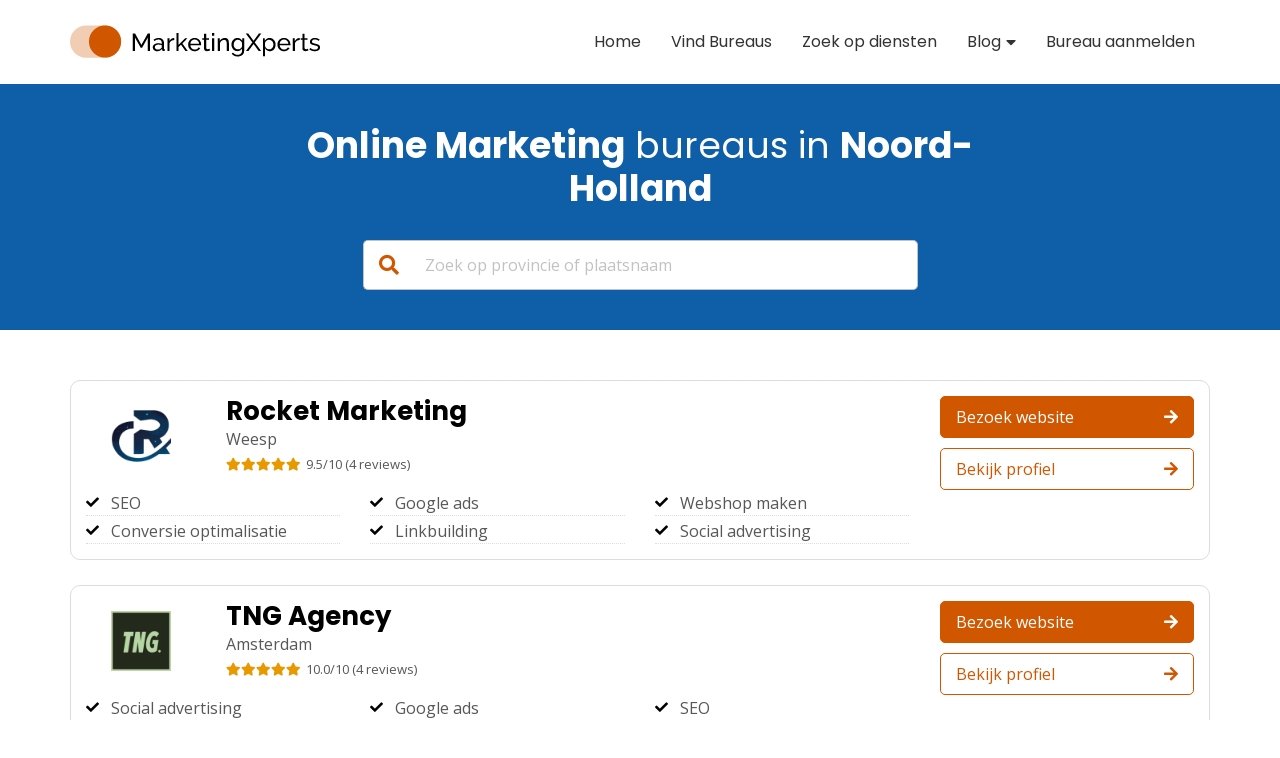

--- FILE ---
content_type: text/html; charset=UTF-8
request_url: https://www.marketingxperts.nl/online-marketing-bureaus/noord-holland/
body_size: 15813
content:
<!DOCTYPE html>
<html lang="nl-NL">
<head>
<meta charset="UTF-8">
<meta name="viewport" content="width=device-width, initial-scale=1">
<link rel="profile" href="https://gmpg.org/xfn/11">
<meta name="format-detection" content="telephone=no">

<meta name='robots' content='index, follow, max-image-preview:large, max-snippet:-1, max-video-preview:-1' />

	<!-- This site is optimized with the Yoast SEO plugin v23.2 - https://yoast.com/wordpress/plugins/seo/ -->
	<title>Online Marketing bureaus in Noord-Holland - MarketingXperts</title>
	<link rel="canonical" href="https://www.marketingxperts.nl/online-marketing-bureaus/noord-holland/" />
	<meta property="og:locale" content="nl_NL" />
	<meta property="og:type" content="article" />
	<meta property="og:title" content="Online Marketing bureaus in Noord-Holland - MarketingXperts" />
	<meta property="og:url" content="https://www.marketingxperts.nl/online-marketing-bureaus/noord-holland/" />
	<meta property="og:site_name" content="MarketingXperts" />
	<meta property="article:modified_time" content="2020-07-29T09:34:05+00:00" />
	<meta name="twitter:card" content="summary_large_image" />
	<script type="application/ld+json" class="yoast-schema-graph">{"@context":"https://schema.org","@graph":[{"@type":"WebPage","@id":"https://www.marketingxperts.nl/online-marketing-bureaus/noord-holland/","url":"https://www.marketingxperts.nl/online-marketing-bureaus/noord-holland/","name":"Online Marketing bureaus in Noord-Holland - MarketingXperts","isPartOf":{"@id":"https://www.marketingxperts.nl/#website"},"datePublished":"2020-04-27T22:01:15+00:00","dateModified":"2020-07-29T09:34:05+00:00","breadcrumb":{"@id":"https://www.marketingxperts.nl/online-marketing-bureaus/noord-holland/#breadcrumb"},"inLanguage":"nl-NL","potentialAction":[{"@type":"ReadAction","target":["https://www.marketingxperts.nl/online-marketing-bureaus/noord-holland/"]}]},{"@type":"BreadcrumbList","@id":"https://www.marketingxperts.nl/online-marketing-bureaus/noord-holland/#breadcrumb","itemListElement":[{"@type":"ListItem","position":1,"name":"Home","item":"https://www.marketingxperts.nl/"},{"@type":"ListItem","position":2,"name":"Online Marketing bureau","item":"https://www.marketingxperts.nl/online-marketing-bureaus/"},{"@type":"ListItem","position":3,"name":"Noord-Holland"}]},{"@type":"WebSite","@id":"https://www.marketingxperts.nl/#website","url":"https://www.marketingxperts.nl/","name":"MarketingXperts","description":"","potentialAction":[{"@type":"SearchAction","target":{"@type":"EntryPoint","urlTemplate":"https://www.marketingxperts.nl/?s={search_term_string}"},"query-input":"required name=search_term_string"}],"inLanguage":"nl-NL"}]}</script>
	<!-- / Yoast SEO plugin. -->


<link rel='dns-prefetch' href='//maps.googleapis.com' />
<link rel="alternate" type="application/rss+xml" title="MarketingXperts &raquo; feed" href="https://www.marketingxperts.nl/feed/" />
<link rel="alternate" type="application/rss+xml" title="MarketingXperts &raquo; reactiesfeed" href="https://www.marketingxperts.nl/comments/feed/" />
<script type="text/javascript">
/* <![CDATA[ */
window._wpemojiSettings = {"baseUrl":"https:\/\/s.w.org\/images\/core\/emoji\/14.0.0\/72x72\/","ext":".png","svgUrl":"https:\/\/s.w.org\/images\/core\/emoji\/14.0.0\/svg\/","svgExt":".svg","source":{"concatemoji":"https:\/\/www.marketingxperts.nl\/wp-includes\/js\/wp-emoji-release.min.js?ver=6.4.2"}};
/*! This file is auto-generated */
!function(i,n){var o,s,e;function c(e){try{var t={supportTests:e,timestamp:(new Date).valueOf()};sessionStorage.setItem(o,JSON.stringify(t))}catch(e){}}function p(e,t,n){e.clearRect(0,0,e.canvas.width,e.canvas.height),e.fillText(t,0,0);var t=new Uint32Array(e.getImageData(0,0,e.canvas.width,e.canvas.height).data),r=(e.clearRect(0,0,e.canvas.width,e.canvas.height),e.fillText(n,0,0),new Uint32Array(e.getImageData(0,0,e.canvas.width,e.canvas.height).data));return t.every(function(e,t){return e===r[t]})}function u(e,t,n){switch(t){case"flag":return n(e,"\ud83c\udff3\ufe0f\u200d\u26a7\ufe0f","\ud83c\udff3\ufe0f\u200b\u26a7\ufe0f")?!1:!n(e,"\ud83c\uddfa\ud83c\uddf3","\ud83c\uddfa\u200b\ud83c\uddf3")&&!n(e,"\ud83c\udff4\udb40\udc67\udb40\udc62\udb40\udc65\udb40\udc6e\udb40\udc67\udb40\udc7f","\ud83c\udff4\u200b\udb40\udc67\u200b\udb40\udc62\u200b\udb40\udc65\u200b\udb40\udc6e\u200b\udb40\udc67\u200b\udb40\udc7f");case"emoji":return!n(e,"\ud83e\udef1\ud83c\udffb\u200d\ud83e\udef2\ud83c\udfff","\ud83e\udef1\ud83c\udffb\u200b\ud83e\udef2\ud83c\udfff")}return!1}function f(e,t,n){var r="undefined"!=typeof WorkerGlobalScope&&self instanceof WorkerGlobalScope?new OffscreenCanvas(300,150):i.createElement("canvas"),a=r.getContext("2d",{willReadFrequently:!0}),o=(a.textBaseline="top",a.font="600 32px Arial",{});return e.forEach(function(e){o[e]=t(a,e,n)}),o}function t(e){var t=i.createElement("script");t.src=e,t.defer=!0,i.head.appendChild(t)}"undefined"!=typeof Promise&&(o="wpEmojiSettingsSupports",s=["flag","emoji"],n.supports={everything:!0,everythingExceptFlag:!0},e=new Promise(function(e){i.addEventListener("DOMContentLoaded",e,{once:!0})}),new Promise(function(t){var n=function(){try{var e=JSON.parse(sessionStorage.getItem(o));if("object"==typeof e&&"number"==typeof e.timestamp&&(new Date).valueOf()<e.timestamp+604800&&"object"==typeof e.supportTests)return e.supportTests}catch(e){}return null}();if(!n){if("undefined"!=typeof Worker&&"undefined"!=typeof OffscreenCanvas&&"undefined"!=typeof URL&&URL.createObjectURL&&"undefined"!=typeof Blob)try{var e="postMessage("+f.toString()+"("+[JSON.stringify(s),u.toString(),p.toString()].join(",")+"));",r=new Blob([e],{type:"text/javascript"}),a=new Worker(URL.createObjectURL(r),{name:"wpTestEmojiSupports"});return void(a.onmessage=function(e){c(n=e.data),a.terminate(),t(n)})}catch(e){}c(n=f(s,u,p))}t(n)}).then(function(e){for(var t in e)n.supports[t]=e[t],n.supports.everything=n.supports.everything&&n.supports[t],"flag"!==t&&(n.supports.everythingExceptFlag=n.supports.everythingExceptFlag&&n.supports[t]);n.supports.everythingExceptFlag=n.supports.everythingExceptFlag&&!n.supports.flag,n.DOMReady=!1,n.readyCallback=function(){n.DOMReady=!0}}).then(function(){return e}).then(function(){var e;n.supports.everything||(n.readyCallback(),(e=n.source||{}).concatemoji?t(e.concatemoji):e.wpemoji&&e.twemoji&&(t(e.twemoji),t(e.wpemoji)))}))}((window,document),window._wpemojiSettings);
/* ]]> */
</script>
<style id='wp-emoji-styles-inline-css' type='text/css'>

	img.wp-smiley, img.emoji {
		display: inline !important;
		border: none !important;
		box-shadow: none !important;
		height: 1em !important;
		width: 1em !important;
		margin: 0 0.07em !important;
		vertical-align: -0.1em !important;
		background: none !important;
		padding: 0 !important;
	}
</style>
<link rel='stylesheet' id='wp-block-library-css' href='https://www.marketingxperts.nl/wp-includes/css/dist/block-library/style.min.css?ver=6.4.2'  media='all' />
<style id='classic-theme-styles-inline-css' type='text/css'>
/*! This file is auto-generated */
.wp-block-button__link{color:#fff;background-color:#32373c;border-radius:9999px;box-shadow:none;text-decoration:none;padding:calc(.667em + 2px) calc(1.333em + 2px);font-size:1.125em}.wp-block-file__button{background:#32373c;color:#fff;text-decoration:none}
</style>
<style id='global-styles-inline-css' type='text/css'>
body{--wp--preset--color--black: #000000;--wp--preset--color--cyan-bluish-gray: #abb8c3;--wp--preset--color--white: #ffffff;--wp--preset--color--pale-pink: #f78da7;--wp--preset--color--vivid-red: #cf2e2e;--wp--preset--color--luminous-vivid-orange: #ff6900;--wp--preset--color--luminous-vivid-amber: #fcb900;--wp--preset--color--light-green-cyan: #7bdcb5;--wp--preset--color--vivid-green-cyan: #00d084;--wp--preset--color--pale-cyan-blue: #8ed1fc;--wp--preset--color--vivid-cyan-blue: #0693e3;--wp--preset--color--vivid-purple: #9b51e0;--wp--preset--gradient--vivid-cyan-blue-to-vivid-purple: linear-gradient(135deg,rgba(6,147,227,1) 0%,rgb(155,81,224) 100%);--wp--preset--gradient--light-green-cyan-to-vivid-green-cyan: linear-gradient(135deg,rgb(122,220,180) 0%,rgb(0,208,130) 100%);--wp--preset--gradient--luminous-vivid-amber-to-luminous-vivid-orange: linear-gradient(135deg,rgba(252,185,0,1) 0%,rgba(255,105,0,1) 100%);--wp--preset--gradient--luminous-vivid-orange-to-vivid-red: linear-gradient(135deg,rgba(255,105,0,1) 0%,rgb(207,46,46) 100%);--wp--preset--gradient--very-light-gray-to-cyan-bluish-gray: linear-gradient(135deg,rgb(238,238,238) 0%,rgb(169,184,195) 100%);--wp--preset--gradient--cool-to-warm-spectrum: linear-gradient(135deg,rgb(74,234,220) 0%,rgb(151,120,209) 20%,rgb(207,42,186) 40%,rgb(238,44,130) 60%,rgb(251,105,98) 80%,rgb(254,248,76) 100%);--wp--preset--gradient--blush-light-purple: linear-gradient(135deg,rgb(255,206,236) 0%,rgb(152,150,240) 100%);--wp--preset--gradient--blush-bordeaux: linear-gradient(135deg,rgb(254,205,165) 0%,rgb(254,45,45) 50%,rgb(107,0,62) 100%);--wp--preset--gradient--luminous-dusk: linear-gradient(135deg,rgb(255,203,112) 0%,rgb(199,81,192) 50%,rgb(65,88,208) 100%);--wp--preset--gradient--pale-ocean: linear-gradient(135deg,rgb(255,245,203) 0%,rgb(182,227,212) 50%,rgb(51,167,181) 100%);--wp--preset--gradient--electric-grass: linear-gradient(135deg,rgb(202,248,128) 0%,rgb(113,206,126) 100%);--wp--preset--gradient--midnight: linear-gradient(135deg,rgb(2,3,129) 0%,rgb(40,116,252) 100%);--wp--preset--font-size--small: 13px;--wp--preset--font-size--medium: 20px;--wp--preset--font-size--large: 36px;--wp--preset--font-size--x-large: 42px;--wp--preset--spacing--20: 0.44rem;--wp--preset--spacing--30: 0.67rem;--wp--preset--spacing--40: 1rem;--wp--preset--spacing--50: 1.5rem;--wp--preset--spacing--60: 2.25rem;--wp--preset--spacing--70: 3.38rem;--wp--preset--spacing--80: 5.06rem;--wp--preset--shadow--natural: 6px 6px 9px rgba(0, 0, 0, 0.2);--wp--preset--shadow--deep: 12px 12px 50px rgba(0, 0, 0, 0.4);--wp--preset--shadow--sharp: 6px 6px 0px rgba(0, 0, 0, 0.2);--wp--preset--shadow--outlined: 6px 6px 0px -3px rgba(255, 255, 255, 1), 6px 6px rgba(0, 0, 0, 1);--wp--preset--shadow--crisp: 6px 6px 0px rgba(0, 0, 0, 1);}:where(.is-layout-flex){gap: 0.5em;}:where(.is-layout-grid){gap: 0.5em;}body .is-layout-flow > .alignleft{float: left;margin-inline-start: 0;margin-inline-end: 2em;}body .is-layout-flow > .alignright{float: right;margin-inline-start: 2em;margin-inline-end: 0;}body .is-layout-flow > .aligncenter{margin-left: auto !important;margin-right: auto !important;}body .is-layout-constrained > .alignleft{float: left;margin-inline-start: 0;margin-inline-end: 2em;}body .is-layout-constrained > .alignright{float: right;margin-inline-start: 2em;margin-inline-end: 0;}body .is-layout-constrained > .aligncenter{margin-left: auto !important;margin-right: auto !important;}body .is-layout-constrained > :where(:not(.alignleft):not(.alignright):not(.alignfull)){max-width: var(--wp--style--global--content-size);margin-left: auto !important;margin-right: auto !important;}body .is-layout-constrained > .alignwide{max-width: var(--wp--style--global--wide-size);}body .is-layout-flex{display: flex;}body .is-layout-flex{flex-wrap: wrap;align-items: center;}body .is-layout-flex > *{margin: 0;}body .is-layout-grid{display: grid;}body .is-layout-grid > *{margin: 0;}:where(.wp-block-columns.is-layout-flex){gap: 2em;}:where(.wp-block-columns.is-layout-grid){gap: 2em;}:where(.wp-block-post-template.is-layout-flex){gap: 1.25em;}:where(.wp-block-post-template.is-layout-grid){gap: 1.25em;}.has-black-color{color: var(--wp--preset--color--black) !important;}.has-cyan-bluish-gray-color{color: var(--wp--preset--color--cyan-bluish-gray) !important;}.has-white-color{color: var(--wp--preset--color--white) !important;}.has-pale-pink-color{color: var(--wp--preset--color--pale-pink) !important;}.has-vivid-red-color{color: var(--wp--preset--color--vivid-red) !important;}.has-luminous-vivid-orange-color{color: var(--wp--preset--color--luminous-vivid-orange) !important;}.has-luminous-vivid-amber-color{color: var(--wp--preset--color--luminous-vivid-amber) !important;}.has-light-green-cyan-color{color: var(--wp--preset--color--light-green-cyan) !important;}.has-vivid-green-cyan-color{color: var(--wp--preset--color--vivid-green-cyan) !important;}.has-pale-cyan-blue-color{color: var(--wp--preset--color--pale-cyan-blue) !important;}.has-vivid-cyan-blue-color{color: var(--wp--preset--color--vivid-cyan-blue) !important;}.has-vivid-purple-color{color: var(--wp--preset--color--vivid-purple) !important;}.has-black-background-color{background-color: var(--wp--preset--color--black) !important;}.has-cyan-bluish-gray-background-color{background-color: var(--wp--preset--color--cyan-bluish-gray) !important;}.has-white-background-color{background-color: var(--wp--preset--color--white) !important;}.has-pale-pink-background-color{background-color: var(--wp--preset--color--pale-pink) !important;}.has-vivid-red-background-color{background-color: var(--wp--preset--color--vivid-red) !important;}.has-luminous-vivid-orange-background-color{background-color: var(--wp--preset--color--luminous-vivid-orange) !important;}.has-luminous-vivid-amber-background-color{background-color: var(--wp--preset--color--luminous-vivid-amber) !important;}.has-light-green-cyan-background-color{background-color: var(--wp--preset--color--light-green-cyan) !important;}.has-vivid-green-cyan-background-color{background-color: var(--wp--preset--color--vivid-green-cyan) !important;}.has-pale-cyan-blue-background-color{background-color: var(--wp--preset--color--pale-cyan-blue) !important;}.has-vivid-cyan-blue-background-color{background-color: var(--wp--preset--color--vivid-cyan-blue) !important;}.has-vivid-purple-background-color{background-color: var(--wp--preset--color--vivid-purple) !important;}.has-black-border-color{border-color: var(--wp--preset--color--black) !important;}.has-cyan-bluish-gray-border-color{border-color: var(--wp--preset--color--cyan-bluish-gray) !important;}.has-white-border-color{border-color: var(--wp--preset--color--white) !important;}.has-pale-pink-border-color{border-color: var(--wp--preset--color--pale-pink) !important;}.has-vivid-red-border-color{border-color: var(--wp--preset--color--vivid-red) !important;}.has-luminous-vivid-orange-border-color{border-color: var(--wp--preset--color--luminous-vivid-orange) !important;}.has-luminous-vivid-amber-border-color{border-color: var(--wp--preset--color--luminous-vivid-amber) !important;}.has-light-green-cyan-border-color{border-color: var(--wp--preset--color--light-green-cyan) !important;}.has-vivid-green-cyan-border-color{border-color: var(--wp--preset--color--vivid-green-cyan) !important;}.has-pale-cyan-blue-border-color{border-color: var(--wp--preset--color--pale-cyan-blue) !important;}.has-vivid-cyan-blue-border-color{border-color: var(--wp--preset--color--vivid-cyan-blue) !important;}.has-vivid-purple-border-color{border-color: var(--wp--preset--color--vivid-purple) !important;}.has-vivid-cyan-blue-to-vivid-purple-gradient-background{background: var(--wp--preset--gradient--vivid-cyan-blue-to-vivid-purple) !important;}.has-light-green-cyan-to-vivid-green-cyan-gradient-background{background: var(--wp--preset--gradient--light-green-cyan-to-vivid-green-cyan) !important;}.has-luminous-vivid-amber-to-luminous-vivid-orange-gradient-background{background: var(--wp--preset--gradient--luminous-vivid-amber-to-luminous-vivid-orange) !important;}.has-luminous-vivid-orange-to-vivid-red-gradient-background{background: var(--wp--preset--gradient--luminous-vivid-orange-to-vivid-red) !important;}.has-very-light-gray-to-cyan-bluish-gray-gradient-background{background: var(--wp--preset--gradient--very-light-gray-to-cyan-bluish-gray) !important;}.has-cool-to-warm-spectrum-gradient-background{background: var(--wp--preset--gradient--cool-to-warm-spectrum) !important;}.has-blush-light-purple-gradient-background{background: var(--wp--preset--gradient--blush-light-purple) !important;}.has-blush-bordeaux-gradient-background{background: var(--wp--preset--gradient--blush-bordeaux) !important;}.has-luminous-dusk-gradient-background{background: var(--wp--preset--gradient--luminous-dusk) !important;}.has-pale-ocean-gradient-background{background: var(--wp--preset--gradient--pale-ocean) !important;}.has-electric-grass-gradient-background{background: var(--wp--preset--gradient--electric-grass) !important;}.has-midnight-gradient-background{background: var(--wp--preset--gradient--midnight) !important;}.has-small-font-size{font-size: var(--wp--preset--font-size--small) !important;}.has-medium-font-size{font-size: var(--wp--preset--font-size--medium) !important;}.has-large-font-size{font-size: var(--wp--preset--font-size--large) !important;}.has-x-large-font-size{font-size: var(--wp--preset--font-size--x-large) !important;}
.wp-block-navigation a:where(:not(.wp-element-button)){color: inherit;}
:where(.wp-block-post-template.is-layout-flex){gap: 1.25em;}:where(.wp-block-post-template.is-layout-grid){gap: 1.25em;}
:where(.wp-block-columns.is-layout-flex){gap: 2em;}:where(.wp-block-columns.is-layout-grid){gap: 2em;}
.wp-block-pullquote{font-size: 1.5em;line-height: 1.6;}
</style>
<link rel='stylesheet' id='grf-frontend-css-css' href='https://www.marketingxperts.nl/wp-content/plugins/gf-referral-flow//css/grf-styles.css?ver=20211228'  media='all' />
<link rel='stylesheet' id='search-filter-plugin-styles-css' href='https://www.marketingxperts.nl/wp-content/plugins/search-filter-pro/public/assets/css/search-filter.min.css?ver=2.5.21'  media='all' />
<link rel='stylesheet' id='cms-navigation-style-base-css' href='https://www.marketingxperts.nl/wp-content/plugins/wpml-cms-nav/res/css/cms-navigation-base.css?ver=1.5.6'  media='screen' />
<link rel='stylesheet' id='cms-navigation-style-css' href='https://www.marketingxperts.nl/wp-content/plugins/wpml-cms-nav/res/css/cms-navigation.css?ver=1.5.6'  media='screen' />
<link rel='stylesheet' id='bureau-feith-style-css' href='https://www.marketingxperts.nl/wp-content/themes/bureau-feith/style.css?ver=6.4.2'  media='all' />
<link rel='stylesheet' id='bureau-feith-fontawesome-css-css' href='https://www.marketingxperts.nl/wp-content/themes/bureau-feith/fonts/fontawesome.css?ver=6.4.2'  media='all' />
<script type="text/javascript" id="wpml-cookie-js-extra">
/* <![CDATA[ */
var wpml_cookies = {"wp-wpml_current_language":{"value":"nl","expires":1,"path":"\/"}};
var wpml_cookies = {"wp-wpml_current_language":{"value":"nl","expires":1,"path":"\/"}};
/* ]]> */
</script>
<script  src="https://www.marketingxperts.nl/wp-content/plugins/sitepress-multilingual-cms/res/js/cookies/language-cookie.js?ver=476000" id="wpml-cookie-js" defer="defer" data-wp-strategy="defer"></script>
<script  src="https://www.marketingxperts.nl/wp-includes/js/jquery/jquery.min.js?ver=3.7.1" id="jquery-core-js"></script>
<script  src="https://www.marketingxperts.nl/wp-includes/js/jquery/jquery-migrate.min.js?ver=3.4.1" id="jquery-migrate-js"></script>
<script type="text/javascript" id="search-filter-plugin-build-js-extra">
/* <![CDATA[ */
var SF_LDATA = {"ajax_url":"https:\/\/www.marketingxperts.nl\/wp-admin\/admin-ajax.php","home_url":"https:\/\/www.marketingxperts.nl\/","extensions":[]};
/* ]]> */
</script>
<script  src="https://www.marketingxperts.nl/wp-content/plugins/search-filter-pro/public/assets/js/search-filter-build.min.js?ver=2.5.21" id="search-filter-plugin-build-js"></script>
<script  src="https://www.marketingxperts.nl/wp-content/plugins/search-filter-pro/public/assets/js/chosen.jquery.min.js?ver=2.5.21" id="search-filter-plugin-chosen-js"></script>
<script type="text/javascript" id="wpml-xdomain-data-js-extra">
/* <![CDATA[ */
var wpml_xdomain_data = {"css_selector":"wpml-ls-item","ajax_url":"https:\/\/www.marketingxperts.nl\/wp-admin\/admin-ajax.php","current_lang":"nl","_nonce":"e78e239ca3"};
/* ]]> */
</script>
<script  src="https://www.marketingxperts.nl/wp-content/plugins/sitepress-multilingual-cms/res/js/xdomain-data.js?ver=476000" id="wpml-xdomain-data-js" defer="defer" data-wp-strategy="defer"></script>
<link rel="https://api.w.org/" href="https://www.marketingxperts.nl/wp-json/" /><link rel="alternate" type="application/json" href="https://www.marketingxperts.nl/wp-json/wp/v2/pages/1476" /><link rel="EditURI" type="application/rsd+xml" title="RSD" href="https://www.marketingxperts.nl/xmlrpc.php?rsd" />
<meta name="generator" content="WordPress 6.4.2" />
<link rel='shortlink' href='https://www.marketingxperts.nl/?p=1476' />
<link rel="alternate" type="application/json+oembed" href="https://www.marketingxperts.nl/wp-json/oembed/1.0/embed?url=https%3A%2F%2Fwww.marketingxperts.nl%2Fonline-marketing-bureaus%2Fnoord-holland%2F" />
<link rel="alternate" type="text/xml+oembed" href="https://www.marketingxperts.nl/wp-json/oembed/1.0/embed?url=https%3A%2F%2Fwww.marketingxperts.nl%2Fonline-marketing-bureaus%2Fnoord-holland%2F&#038;format=xml" />
<meta name="generator" content="WPML ver:4.7.6 stt:66,37;" />
<!-- HFCM by 99 Robots - Snippet # 5: Header -->
<meta name='impact-site-verification' value='d04593dc-0083-49b3-8c37-d722fec0bb05'>
<!-- /end HFCM by 99 Robots -->
<link rel="shortcut icon" type="image/png" href="https://www.marketingxperts.nl/wp-content/uploads/2020/02/favicon.png"/>			<!-- Global site tag (gtag.js) - Google Analytics -->
			<script async src="https://www.googletagmanager.com/gtag/js?id=UA-163330404-1"></script>

			<script>
				window.dataLayer = window.dataLayer || [];

				function gtag(){dataLayer.push(arguments);}

				gtag('js', new Date());

				gtag('config', 'UA-163330404-1', { 'anonymize_ip': true });

			</script>
		
</head>

<body data-rsssl=1 class="page-template page-template-templates page-template-resultaten-overzicht page-template-templatesresultaten-overzicht-php page page-id-1476 page-child parent-pageid-1148">
<div id="page" class="site">

	<header id="masthead" class="site-header">
		<div class="in-grid menu-bar">
			<div class="site-branding">
				<a href="https://www.marketingxperts.nl/"><img src="https://www.marketingxperts.nl/wp-content/uploads/2020/02/logo-marketingxperts.svg" alt="Site Logo MarketingXperts"></a>			</div><!-- .site-branding -->

			<nav id="site-navigation" class="main-navigation">
				<div class="menu-menu-container"><ul id="primary-menu" class="menu"><li id="menu-item-14" class="menu-item menu-item-type-post_type menu-item-object-page menu-item-home menu-item-14"><a href="https://www.marketingxperts.nl/">Home</a></li>
<li id="menu-item-700" class="menu-item menu-item-type-post_type menu-item-object-page menu-item-700"><a href="https://www.marketingxperts.nl/vind-bureaus/">Vind Bureaus</a></li>
<li id="menu-item-699" class="menu-item menu-item-type-post_type menu-item-object-page menu-item-699"><a href="https://www.marketingxperts.nl/zoek-op-diensten/">Zoek op diensten</a></li>
<li id="menu-item-468" class="menu-item menu-item-type-post_type menu-item-object-page menu-item-has-children menu-item-468"><a href="https://www.marketingxperts.nl/blog/">Blog</a>
<ul class="sub-menu">
	<li id="menu-item-2561" class="menu-item menu-item-type-post_type menu-item-object-page menu-item-2561"><a href="https://www.marketingxperts.nl/kennisbank-artikelen/">Kennisbank</a></li>
</ul>
</li>
<li id="menu-item-698" class="menu-item menu-item-type-post_type menu-item-object-page menu-item-698"><a href="https://www.marketingxperts.nl/contact/">Bureau aanmelden</a></li>
</ul></div>			</nav><!-- #site-navigation -->
		</div>
	</header><!-- #masthead -->

	<!-- START CONTENT -->
	<div id="content" class="site-content">
      						<div class="hero hero-cat-results"> <!-- Begin HERO -->
								<div class="hero-content no-hero-image in-grid gut">
											<div class="col-8">
							<div class="hero-content-text">
								<div class="wysiwyg-content">
									<h1 style="text-align: center"><strong>Online Marketing</strong> bureaus in <strong>Noord-Holland</strong></h1>

																	</div>
							</div>
													</div>
					
					
					<div class="col-6 searchfield-container"><div class="searchfield_fields"><input id="searchfield" type="text" name="searchfield" placeholder="Zoek op provincie of plaatsnaam" value="" /><label for="searchfield"><i class="fas fa-search"></i><i class="fas fa-caret-right"></i></label></div><div id="searchfield_results"><ul><li data-page="2manydots" class="hide"><a href="https://www.marketingxperts.nl/bureaus/2manydots/" >2manydots</a></li><li data-page="2twintig" class="hide"><a href="https://www.marketingxperts.nl/bureaus/2twintig/" >2twintig</a></li><li data-page="3Sixtyfive" class="hide"><a href="https://www.marketingxperts.nl/bureaus/3sixtyfive/" >3Sixtyfive</a></li><li data-page="Aanpoters" class="hide"><a href="https://www.marketingxperts.nl/bureaus/aanpoters/" >Aanpoters</a></li><li data-page="Abovo Media" class="hide"><a href="https://www.marketingxperts.nl/bureaus/abovo-media/" >Abovo Media</a></li><li data-page="Achtung" class="hide"><a href="https://www.marketingxperts.nl/bureaus/achtung/" >Achtung</a></li><li data-page="AdResults" class="hide"><a href="https://www.marketingxperts.nl/bureaus/adresults/" >AdResults</a></li><li data-page="Afdeling Online" class="hide"><a href="https://www.marketingxperts.nl/bureaus/afdeling-online/" >Afdeling Online</a></li><li data-page="Aikly" class="hide"><a href="https://www.marketingxperts.nl/bureaus/aikly/" >Aikly</a></li><li data-page="Ali Jamal Design" class="hide"><a href="https://www.marketingxperts.nl/bureaus/ali-jamal-design/" >Ali Jamal Design</a></li><li data-page="Alinea Lingua" class="hide"><a href="https://www.marketingxperts.nl/bureaus/alinea-lingua/" >Alinea Lingua</a></li><li data-page="Almar Online" class="hide"><a href="https://www.marketingxperts.nl/bureaus/almar-online/" >Almar Online</a></li><li data-page="Almere" class="hide"><a href="https://www.marketingxperts.nl/online-marketing-bureaus/almere/" >Almere</a></li><li data-page="Amsterdam" class="hide"><a href="https://www.marketingxperts.nl/online-marketing-bureaus/amsterdam/" >Amsterdam</a></li><li data-page="AT EVENTS" class="hide"><a href="https://www.marketingxperts.nl/bureaus/at-events/" >AT EVENTS</a></li><li data-page="Au Courant" class="hide"><a href="https://www.marketingxperts.nl/bureaus/au-courant/" >Au Courant</a></li><li data-page="BAAS" class="hide"><a href="https://www.marketingxperts.nl/bureaus/baas/" >BAAS</a></li><li data-page="BAMMBOO" class="hide"><a href="https://www.marketingxperts.nl/bureaus/bammboo/" >BAMMBOO</a></li><li data-page="Be Bricks" class="hide"><a href="https://www.marketingxperts.nl/bureaus/be-bricks/" >Be Bricks</a></li><li data-page="Bedrock" class="hide"><a href="https://www.marketingxperts.nl/bureaus/bedrock/" >Bedrock</a></li><li data-page="Blauw" class="hide"><a href="https://www.marketingxperts.nl/bureaus/blauw/" >Blauw</a></li><li data-page="Blauwe Monsters" class="hide"><a href="https://www.marketingxperts.nl/bureaus/blauwe-monsters/" >Blauwe Monsters</a></li><li data-page="Bloosem" class="hide"><a href="https://www.marketingxperts.nl/bureaus/bloosem/" >Bloosem</a></li><li data-page="Booming" class="hide"><a href="https://www.marketingxperts.nl/bureaus/booming/" >Booming</a></li><li data-page="Bovil" class="hide"><a href="https://www.marketingxperts.nl/bureaus/bovil/" >Bovil</a></li><li data-page="Brand Hero" class="hide"><a href="https://www.marketingxperts.nl/bureaus/brand-hero/" >Brand Hero</a></li><li data-page="BrandAmbassadors" class="hide"><a href="https://www.marketingxperts.nl/bureaus/brandambassadors/" >BrandAmbassadors</a></li><li data-page="Brandness B.V." class="hide"><a href="https://www.marketingxperts.nl/bureaus/brandness-b-v/" >Brandness B.V.</a></li><li data-page="Breda" class="hide"><a href="https://www.marketingxperts.nl/online-marketing-bureaus/breda/" >Breda</a></li><li data-page="Brutael" class="hide"><a href="https://www.marketingxperts.nl/bureaus/brutael/" >Brutael</a></li><li data-page="Bureau Lahaut" class="hide"><a href="https://www.marketingxperts.nl/bureaus/bureau-lahaut/" >Bureau Lahaut</a></li><li data-page="Bureau voor evenementen" class="hide"><a href="https://www.marketingxperts.nl/bureaus/bureau-voor-evenementen/" >Bureau voor evenementen</a></li><li data-page="Buro Zero" class="hide"><a href="https://www.marketingxperts.nl/bureaus/buro-zero/" >Buro Zero</a></li><li data-page="C2B" class="hide"><a href="https://www.marketingxperts.nl/bureaus/c2b/" >C2B</a></li><li data-page="Centercom" class="hide"><a href="https://www.marketingxperts.nl/bureaus/centercom/" >Centercom</a></li><li data-page="Cherry Communicatie" class="hide"><a href="https://www.marketingxperts.nl/bureaus/cherry-communicatie/" >Cherry Communicatie</a></li><li data-page="Clear Channel" class="hide"><a href="https://www.marketingxperts.nl/bureaus/clear-channel/" >Clear Channel</a></li><li data-page="ClickValue" class="hide"><a href="https://www.marketingxperts.nl/bureaus/clickvalue/" >ClickValue</a></li><li data-page="Comlinq" class="hide"><a href="https://www.marketingxperts.nl/bureaus/comlinq/" >Comlinq</a></li><li data-page="Content Icons" class="hide"><a href="https://www.marketingxperts.nl/bureaus/content-icons/" >Content Icons</a></li><li data-page="Coopr" class="hide"><a href="https://www.marketingxperts.nl/bureaus/coopr/" >Coopr</a></li><li data-page="CopyRobin" class="hide"><a href="https://www.marketingxperts.nl/bureaus/copyrobin/" >CopyRobin</a></li><li data-page="Copywritings" class="hide"><a href="https://www.marketingxperts.nl/bureaus/copywritings/" >Copywritings</a></li><li data-page="Counter Content" class="hide"><a href="https://www.marketingxperts.nl/bureaus/counter-content/" >Counter Content</a></li><li data-page="Creatieve Strategen" class="hide"><a href="https://www.marketingxperts.nl/bureaus/creatieve-strategen/" >Creatieve Strategen</a></li><li data-page="Creative Corner" class="hide"><a href="https://www.marketingxperts.nl/bureaus/creative-corner/" >Creative Corner</a></li><li data-page="CRTVS" class="hide"><a href="https://www.marketingxperts.nl/bureaus/crtvs/" >CRTVS</a></li><li data-page="Cubic Mill" class="hide"><a href="https://www.marketingxperts.nl/bureaus/cubic-mill/" >Cubic Mill</a></li><li data-page="Daily Dialogues" class="hide"><a href="https://www.marketingxperts.nl/bureaus/daily-dialogues/" >Daily Dialogues</a></li><li data-page="Dapper &#8211; The Demand Agency" class="hide"><a href="https://www.marketingxperts.nl/bureaus/dapper-the-b2b-growth-agency/" >Dapper &#8211; The Demand Agency</a></li><li data-page="De Wolven" class="hide"><a href="https://www.marketingxperts.nl/bureaus/de-wolven/" >De Wolven</a></li><li data-page="Den Bosch" class="hide"><a href="https://www.marketingxperts.nl/online-marketing-bureaus/den-bosch/" >Den Bosch</a></li><li data-page="Den Haag" class="hide"><a href="https://www.marketingxperts.nl/online-marketing-bureaus/den-haag/" >Den Haag</a></li><li data-page="Dept Agency" class="hide"><a href="https://www.marketingxperts.nl/bureaus/dept-agency/" >Dept Agency</a></li><li data-page="Designkwartier" class="hide"><a href="https://www.marketingxperts.nl/bureaus/designkwartier/" >Designkwartier</a></li><li data-page="Designpro" class="hide"><a href="https://www.marketingxperts.nl/bureaus/designpro/" >Designpro</a></li><li data-page="Devion" class="hide"><a href="https://www.marketingxperts.nl/bureaus/devion/" >Devion</a></li><li data-page="DigiSwift" class="hide"><a href="https://www.marketingxperts.nl/bureaus/digiswift/" >DigiSwift</a></li><li data-page="Dizain" class="hide"><a href="https://www.marketingxperts.nl/bureaus/dizain/" >Dizain</a></li><li data-page="DorstenLesser" class="hide"><a href="https://www.marketingxperts.nl/bureaus/dorstenlesser/" >DorstenLesser</a></li><li data-page="DoubleSmart" class="hide"><a href="https://www.marketingxperts.nl/bureaus/doublesmart/" >DoubleSmart</a></li><li data-page="DoubleWeb" class="hide"><a href="https://www.marketingxperts.nl/bureaus/doubleweb/" >DoubleWeb</a></li><li data-page="Drawing Monkey" class="hide"><a href="https://www.marketingxperts.nl/bureaus/drawing-monkey/" >Drawing Monkey</a></li><li data-page="Duo Market Research" class="hide"><a href="https://www.marketingxperts.nl/bureaus/duo-market-research/" >Duo Market Research</a></li><li data-page="Dutch Standard Events" class="hide"><a href="https://www.marketingxperts.nl/bureaus/dutch-standard-events/" >Dutch Standard Events</a></li><li data-page="DVJ insights" class="hide"><a href="https://www.marketingxperts.nl/bureaus/dvj-insights/" >DVJ insights</a></li><li data-page="Ecomtrada" class="hide"><a href="https://www.marketingxperts.nl/bureaus/ecomtrada/" >Ecomtrada</a></li><li data-page="Eindhoven" class="hide"><a href="https://www.marketingxperts.nl/online-marketing-bureaus/eindhoven/" >Eindhoven</a></li><li data-page="Elephant" class="hide"><a href="https://www.marketingxperts.nl/bureaus/elephant/" >Elephant</a></li><li data-page="Elephant Design" class="hide"><a href="https://www.marketingxperts.nl/bureaus/elephant-design/" >Elephant Design</a></li><li data-page="Elevate Digital" class="hide"><a href="https://www.marketingxperts.nl/bureaus/elevate-digital/" >Elevate Digital</a></li><li data-page="Emakina" class="hide"><a href="https://www.marketingxperts.nl/bureaus/emakina/" >Emakina</a></li><li data-page="Ematters" class="hide"><a href="https://www.marketingxperts.nl/bureaus/ematters/" >Ematters</a></li><li data-page="Energize" class="hide"><a href="https://www.marketingxperts.nl/bureaus/energize/" >Energize</a></li><li data-page="Enneüs" class="hide"><a href="https://www.marketingxperts.nl/bureaus/enneus/" >Enneüs</a></li><li data-page="Envoker" class="hide"><a href="https://www.marketingxperts.nl/bureaus/envoker/" >Envoker</a></li><li data-page="eRocket" class="hide"><a href="https://www.marketingxperts.nl/bureaus/erocket/" >eRocket</a></li><li data-page="Evers + de Gier" class="hide"><a href="https://www.marketingxperts.nl/bureaus/evers-de-gier/" >Evers + de Gier</a></li><li data-page="Everybody Likes Penguins" class="hide"><a href="https://www.marketingxperts.nl/bureaus/everybody-likes-penguins/" >Everybody Likes Penguins</a></li><li data-page="Evolutions" class="hide"><a href="https://www.marketingxperts.nl/bureaus/evolutions/" >Evolutions</a></li><li data-page="Ferbis" class="hide"><a href="https://www.marketingxperts.nl/bureaus/ferbis/" >Ferbis</a></li><li data-page="Fingerspritz" class="hide"><a href="https://www.marketingxperts.nl/bureaus/fingerspritz/" >Fingerspritz</a></li><li data-page="Fish &#038; Burger" class="hide"><a href="https://www.marketingxperts.nl/bureaus/fishburger/" >Fish &#038; Burger</a></li><li data-page="FJ Amsterdam" class="hide"><a href="https://www.marketingxperts.nl/bureaus/fj-amsterdam/" >FJ Amsterdam</a></li><li data-page="Flirt Creativity" class="hide"><a href="https://www.marketingxperts.nl/bureaus/flirt-creativity/" >Flirt Creativity</a></li><li data-page="Fresh Bridges" class="hide"><a href="https://www.marketingxperts.nl/bureaus/fresh-bridges/" >Fresh Bridges</a></li><li data-page="GetBright" class="hide"><a href="https://www.marketingxperts.nl/bureaus/getbright/" >GetBright</a></li><li data-page="Glasnost" class="hide"><a href="https://www.marketingxperts.nl/bureaus/glasnost/" >Glasnost</a></li><li data-page="Go Online" class="hide"><a href="https://www.marketingxperts.nl/bureaus/go-online/" >Go Online</a></li><li data-page="Grip op Online" class="hide"><a href="https://www.marketingxperts.nl/bureaus/grip-op-online/" >Grip op Online</a></li><li data-page="Groningen" class="hide"><a href="https://www.marketingxperts.nl/online-marketing-bureaus/groningen/" >Groningen</a></li><li data-page="Grow Up Digital" class="hide"><a href="https://www.marketingxperts.nl/bureaus/grow-up-digital/" >Grow Up Digital</a></li><li data-page="GuiltyPeople" class="hide"><a href="https://www.marketingxperts.nl/bureaus/guiltypeople/" >GuiltyPeople</a></li><li data-page="Han Snel" class="hide"><a href="https://www.marketingxperts.nl/bureaus/han-snel/" >Han Snel</a></li><li data-page="Happy Idiots" class="hide"><a href="https://www.marketingxperts.nl/bureaus/happy-idiots/" >Happy Idiots</a></li><li data-page="HC Designs" class="hide"><a href="https://www.marketingxperts.nl/bureaus/hc-designs/" >HC Designs</a></li><li data-page="Heers" class="hide"><a href="https://www.marketingxperts.nl/bureaus/heers/" >Heers</a></li><li data-page="Hello it&#8217;s me" class="hide"><a href="https://www.marketingxperts.nl/bureaus/hello-its-me/" >Hello it&#8217;s me</a></li><li data-page="Hello Webdesign" class="hide"><a href="https://www.marketingxperts.nl/bureaus/hello-webdesign/" >Hello Webdesign</a></li><li data-page="Hippr" class="hide"><a href="https://www.marketingxperts.nl/bureaus/hippr/" >Hippr</a></li><li data-page="Hirank" class="hide"><a href="https://www.marketingxperts.nl/bureaus/hirank/" >Hirank</a></li><li data-page="HV Media" class="hide"><a href="https://www.marketingxperts.nl/bureaus/hv-media/" >HV Media</a></li><li data-page="IMA Agency" class="hide"><a href="https://www.marketingxperts.nl/bureaus/ima-agency/" >IMA Agency</a></li><li data-page="Internet Impact" class="hide"><a href="https://www.marketingxperts.nl/bureaus/internet-impact/" >Internet Impact</a></li><li data-page="iProspect" class="hide"><a href="https://www.marketingxperts.nl/bureaus/iprospect/" >iProspect</a></li><li data-page="IQ Leads BV" class="hide"><a href="https://www.marketingxperts.nl/bureaus/iq-leads-bv/" >IQ Leads BV</a></li><li data-page="IVY LEE PR" class="hide"><a href="https://www.marketingxperts.nl/bureaus/ivy-lee-pr/" >IVY LEE PR</a></li><li data-page="IWA-Groep" class="hide"><a href="https://www.marketingxperts.nl/bureaus/iwa-groep/" >IWA-Groep</a></li><li data-page="JCDecaux" class="hide"><a href="https://www.marketingxperts.nl/bureaus/jcdecaux/" >JCDecaux</a></li><li data-page="Jelba" class="hide"><a href="https://www.marketingxperts.nl/bureaus/jelba/" >Jelba</a></li><li data-page="Join Marketing" class="hide"><a href="https://www.marketingxperts.nl/bureaus/join-marketing/" >Join Marketing</a></li><li data-page="Jointly Heroes" class="hide"><a href="https://www.marketingxperts.nl/bureaus/jointly-heroes/" >Jointly Heroes</a></li><li data-page="Juridisch vertaalbureau All-Round" class="hide"><a href="https://www.marketingxperts.nl/bureaus/juridisch-vertaalbureau-all-round/" >Juridisch vertaalbureau All-Round</a></li><li data-page="Kaaps Film" class="hide"><a href="https://www.marketingxperts.nl/bureaus/kaaps-film/" >Kaaps Film</a></li><li data-page="KGOM" class="hide"><a href="https://www.marketingxperts.nl/bureaus/kgom/" >KGOM</a></li><li data-page="Kingcanary" class="hide"><a href="https://www.marketingxperts.nl/bureaus/kingcanary/" >Kingcanary</a></li><li data-page="Knap Online" class="hide"><a href="https://www.marketingxperts.nl/bureaus/knap-online/" >Knap Online</a></li><li data-page="Kollektiv Media &#038; PR" class="hide"><a href="https://www.marketingxperts.nl/bureaus/kollektiv-media-pr/" >Kollektiv Media &#038; PR</a></li><li data-page="Komma" class="hide"><a href="https://www.marketingxperts.nl/bureaus/komma/" >Komma</a></li><li data-page="Kwieker" class="hide"><a href="https://www.marketingxperts.nl/bureaus/kwieker/" >Kwieker</a></li><li data-page="La Compagnie" class="hide"><a href="https://www.marketingxperts.nl/bureaus/la-compagnie/" >La Compagnie</a></li><li data-page="Lap marketing" class="hide"><a href="https://www.marketingxperts.nl/bureaus/lap-marketing/" >Lap marketing</a></li><li data-page="LeadLogic" class="hide"><a href="https://www.marketingxperts.nl/bureaus/leadlogic/" >LeadLogic</a></li><li data-page="Leadrs" class="hide"><a href="https://www.marketingxperts.nl/bureaus/leadrs/" >Leadrs</a></li><li data-page="Leapforce" class="hide"><a href="https://www.marketingxperts.nl/bureaus/leapforce/" >Leapforce</a></li><li data-page="Leiden" class="hide"><a href="https://www.marketingxperts.nl/online-marketing-bureaus/leiden/" >Leiden</a></li><li data-page="Lequal" class="hide"><a href="https://www.marketingxperts.nl/bureaus/lequal/" >Lequal</a></li><li data-page="Li Moon" class="hide"><a href="https://www.marketingxperts.nl/bureaus/li-moon/" >Li Moon</a></li><li data-page="Lijm Amsterdam" class="hide"><a href="https://www.marketingxperts.nl/bureaus/lijm-amsterdam/" >Lijm Amsterdam</a></li><li data-page="Like Honey" class="hide"><a href="https://www.marketingxperts.nl/bureaus/like-honey/" >Like Honey</a></li><li data-page="Lipstick PR" class="hide"><a href="https://www.marketingxperts.nl/bureaus/lipstick-pr/" >Lipstick PR</a></li><li data-page="Llorem Ipsum" class="hide"><a href="https://www.marketingxperts.nl/bureaus/llorem-ipsum/" >Llorem Ipsum</a></li><li data-page="localClicks" class="hide"><a href="https://www.marketingxperts.nl/bureaus/localclicks/" >localClicks</a></li><li data-page="M2Media" class="hide"><a href="https://www.marketingxperts.nl/bureaus/m2media/" >M2Media</a></li><li data-page="Maintain Design" class="hide"><a href="https://www.marketingxperts.nl/bureaus/maintain-design/" >Maintain Design</a></li><li data-page="Marcobouman.com" class="hide"><a href="https://www.marketingxperts.nl/bureaus/marcobouman-com/" >Marcobouman.com</a></li><li data-page="Marcommit" class="hide"><a href="https://www.marketingxperts.nl/bureaus/marcommit/" >Marcommit</a></li><li data-page="Marketence" class="hide"><a href="https://www.marketingxperts.nl/bureaus/marketence/" >Marketence</a></li><li data-page="Marketingkenners" class="hide"><a href="https://www.marketingxperts.nl/bureaus/marketingkenners/" >Marketingkenners</a></li><li data-page="Markety" class="hide"><a href="https://www.marketingxperts.nl/bureaus/markety/" >Markety</a></li><li data-page="Marts &#038; Mounts" class="hide"><a href="https://www.marketingxperts.nl/bureaus/marts-mounts/" >Marts &#038; Mounts</a></li><li data-page="MasterMakers" class="hide"><a href="https://www.marketingxperts.nl/bureaus/mastermakers/" >MasterMakers</a></li><li data-page="MCR Reclamebureau" class="hide"><a href="https://www.marketingxperts.nl/bureaus/mcr-reclamebureau/" >MCR Reclamebureau</a></li><li data-page="MCW" class="hide"><a href="https://www.marketingxperts.nl/bureaus/mcw/" >MCW</a></li><li data-page="Mediadvies" class="hide"><a href="https://www.marketingxperts.nl/bureaus/mediadvies/" >Mediadvies</a></li><li data-page="Mediamere" class="hide"><a href="https://www.marketingxperts.nl/bureaus/mediamere/" >Mediamere</a></li><li data-page="Mediaxplain*" class="hide"><a href="https://www.marketingxperts.nl/bureaus/mediaxplain/" >Mediaxplain*</a></li><li data-page="Microdesign" class="hide"><a href="https://www.marketingxperts.nl/bureaus/microdesign/" >Microdesign</a></li><li data-page="Mixx’d Media" class="hide"><a href="https://www.marketingxperts.nl/bureaus/mixxd-media/" >Mixx’d Media</a></li><li data-page="M&#038;M Webmedia" class="hide"><a href="https://www.marketingxperts.nl/bureaus/mm-webmedia/" >M&#038;M Webmedia</a></li><li data-page="Mooi online" class="hide"><a href="https://www.marketingxperts.nl/bureaus/mooi-online/" >Mooi online</a></li><li data-page="Mooi The Agency" class="hide"><a href="https://www.marketingxperts.nl/bureaus/mooi-the-agency/" >Mooi The Agency</a></li><li data-page="More Than Live" class="hide"><a href="https://www.marketingxperts.nl/bureaus/more-than-live/" >More Than Live</a></li><li data-page="Motivaction" class="hide"><a href="https://www.marketingxperts.nl/bureaus/motivaction/" >Motivaction</a></li><li data-page="MWM2" class="hide"><a href="https://www.marketingxperts.nl/bureaus/mwm2/" >MWM2</a></li><li data-page="Neurensics" class="hide"><a href="https://www.marketingxperts.nl/bureaus/neurensics/" >Neurensics</a></li><li data-page="New Imaging" class="hide"><a href="https://www.marketingxperts.nl/bureaus/new-imaging/" >New Imaging</a></li><li data-page="NieCeeTee" class="hide"><a href="https://www.marketingxperts.nl/bureaus/nieceetee/" >NieCeeTee</a></li><li data-page="Nijmegen" class="hide"><a href="https://www.marketingxperts.nl/online-marketing-bureaus/nijmegen/" >Nijmegen</a></li><li data-page="NivendMedia" class="hide"><a href="https://www.marketingxperts.nl/bureaus/nivendmedia/" >NivendMedia</a></li><li data-page="NPB Media" class="hide"><a href="https://www.marketingxperts.nl/bureaus/npb-media/" >NPB Media</a></li><li data-page="OfficialMilan Media" class="hide"><a href="https://www.marketingxperts.nl/bureaus/officialmilan-media/" >OfficialMilan Media</a></li><li data-page="Oil4" class="hide"><a href="https://www.marketingxperts.nl/bureaus/oil4/" >Oil4</a></li><li data-page="Omines" class="hide"><a href="https://www.marketingxperts.nl/bureaus/omines/" >Omines</a></li><li data-page="Onder" class="hide"><a href="https://www.marketingxperts.nl/bureaus/onder/" >Onder</a></li><li data-page="One Shoe" class="hide"><a href="https://www.marketingxperts.nl/bureaus/one-shoe/" >One Shoe</a></li><li data-page="One-Two Agency" class="hide"><a href="https://www.marketingxperts.nl/bureaus/one-two-agency/" >One-Two Agency</a></li><li data-page="ONEPAPER" class="hide"><a href="https://www.marketingxperts.nl/bureaus/onepaper/" >ONEPAPER</a></li><li data-page="Onfluence" class="hide"><a href="https://www.marketingxperts.nl/bureaus/onfluence/" >Onfluence</a></li><li data-page="Online Bazen" class="hide"><a href="https://www.marketingxperts.nl/bureaus/online-bazen/" >Online Bazen</a></li><li data-page="Online Marketing Agency" class="hide"><a href="https://www.marketingxperts.nl/bureaus/online-marketing-agency/" >Online Marketing Agency</a></li><li data-page="Onlineambitie" class="hide"><a href="https://www.marketingxperts.nl/bureaus/onlineambitie/" >Onlineambitie</a></li><li data-page="Onyourline" class="hide"><a href="https://www.marketingxperts.nl/bureaus/onyourline/" >Onyourline</a></li><li data-page="Orangedotcom" class="hide"><a href="https://www.marketingxperts.nl/bureaus/orangedotcom/" >Orangedotcom</a></li><li data-page="OrangeValley" class="hide"><a href="https://www.marketingxperts.nl/bureaus/orangevalley/" >OrangeValley</a></li><li data-page="Out of Home Masters" class="hide"><a href="https://www.marketingxperts.nl/bureaus/out-of-home-masters/" >Out of Home Masters</a></li><li data-page="Pauwr" class="hide"><a href="https://www.marketingxperts.nl/bureaus/pauwr/" >Pauwr</a></li><li data-page="Pingwin" class="hide"><a href="https://www.marketingxperts.nl/bureaus/pingwin/" >Pingwin</a></li><li data-page="Pink Marketing" class="hide"><a href="https://www.marketingxperts.nl/bureaus/pink-marketing/" >Pink Marketing</a></li><li data-page="Pittig Bakkie" class="hide"><a href="https://www.marketingxperts.nl/bureaus/pittig-bakkie/" >Pittig Bakkie</a></li><li data-page="Pixel Astronauts" class="hide"><a href="https://www.marketingxperts.nl/bureaus/pixel-astronauts/" >Pixel Astronauts</a></li><li data-page="Playforward" class="hide"><a href="https://www.marketingxperts.nl/bureaus/playforward/" >Playforward</a></li><li data-page="PONCK" class="hide"><a href="https://www.marketingxperts.nl/bureaus/ponck/" >PONCK</a></li><li data-page="PostAds" class="hide"><a href="https://www.marketingxperts.nl/bureaus/postads/" >PostAds</a></li><li data-page="Pro Motion Film" class="hide"><a href="https://www.marketingxperts.nl/bureaus/pro-motion-film/" >Pro Motion Film</a></li><li data-page="Publik Reclamebureau" class="hide"><a href="https://www.marketingxperts.nl/bureaus/publik-reclamebureau/" >Publik Reclamebureau</a></li><li data-page="PuntenCo" class="hide"><a href="https://www.marketingxperts.nl/bureaus/puntenco/" >PuntenCo</a></li><li data-page="PurPur" class="hide"><a href="https://www.marketingxperts.nl/bureaus/purpur/" >PurPur</a></li><li data-page="Puur* Events" class="hide"><a href="https://www.marketingxperts.nl/bureaus/puur-events/" >Puur* Events</a></li><li data-page="Qompas" class="hide"><a href="https://www.marketingxperts.nl/bureaus/qompas/" >Qompas</a></li><li data-page="QUO-communications" class="hide"><a href="https://www.marketingxperts.nl/bureaus/quo-communications/" >QUO-communications</a></li><li data-page="RAFT" class="hide"><a href="https://www.marketingxperts.nl/bureaus/raft/" >RAFT</a></li><li data-page="Raion design" class="hide"><a href="https://www.marketingxperts.nl/bureaus/raion-design/" >Raion design</a></li><li data-page="Rank Online Marketing" class="hide"><a href="https://www.marketingxperts.nl/bureaus/rank-online-marketing/" >Rank Online Marketing</a></li><li data-page="Ranking Masters" class="hide"><a href="https://www.marketingxperts.nl/bureaus/ranking-masters/" >Ranking Masters</a></li><li data-page="Red Melon" class="hide"><a href="https://www.marketingxperts.nl/bureaus/red-melon/" >Red Melon</a></li><li data-page="Red Panda Works" class="hide"><a href="https://www.marketingxperts.nl/bureaus/red-panda-works/" >Red Panda Works</a></li><li data-page="Reservato" class="hide"><a href="https://www.marketingxperts.nl/bureaus/reservato/" >Reservato</a></li><li data-page="Riff" class="hide"><a href="https://www.marketingxperts.nl/bureaus/riff/" >Riff</a></li><li data-page="RLVNT" class="hide"><a href="https://www.marketingxperts.nl/bureaus/rlvnt/" >RLVNT</a></li><li data-page="Rocket Marketing" class="hide"><a href="https://www.marketingxperts.nl/bureaus/rocket-marketing/" >Rocket Marketing</a></li><li data-page="Rotterdam" class="hide"><a href="https://www.marketingxperts.nl/online-marketing-bureaus/rotterdam/" >Rotterdam</a></li><li data-page="Ruigrok NetPanel" class="hide"><a href="https://www.marketingxperts.nl/bureaus/ruigrok-netpanel/" >Ruigrok NetPanel</a></li><li data-page="Ruud van Bergen" class="hide"><a href="https://www.marketingxperts.nl/bureaus/ruud-van-bergen/" >Ruud van Bergen</a></li><li data-page="Sageon" class="hide"><a href="https://www.marketingxperts.nl/bureaus/sageon/" >Sageon</a></li><li data-page="Sam Online Marketing" class="hide"><a href="https://www.marketingxperts.nl/bureaus/sam-online-marketing/" >Sam Online Marketing</a></li><li data-page="SearchResult" class="hide"><a href="https://www.marketingxperts.nl/bureaus/searchresult/" >SearchResult</a></li><li data-page="SenS Online Solutions" class="hide"><a href="https://www.marketingxperts.nl/bureaus/sens-online-solutions/" >SenS Online Solutions</a></li><li data-page="SEO Hulp" class="hide"><a href="https://www.marketingxperts.nl/bureaus/seo-hulp/" >SEO Hulp</a></li><li data-page="SHIFT" class="hide"><a href="https://www.marketingxperts.nl/bureaus/shift/" >SHIFT</a></li><li data-page="Shoot You" class="hide"><a href="https://www.marketingxperts.nl/bureaus/shoot-you/" >Shoot You</a></li><li data-page="Site To Go &#8211; (Doelbewust)" class="hide"><a href="https://www.marketingxperts.nl/bureaus/site-to-go-doelbewust/" >Site To Go &#8211; (Doelbewust)</a></li><li data-page="SKIPP" class="hide"><a href="https://www.marketingxperts.nl/bureaus/skipp/" >SKIPP</a></li><li data-page="Slik" class="hide"><a href="https://www.marketingxperts.nl/bureaus/slik/" >Slik</a></li><li data-page="Slim Besteed" class="hide"><a href="https://www.marketingxperts.nl/bureaus/slim-besteed/" >Slim Besteed</a></li><li data-page="Smaac" class="hide"><a href="https://www.marketingxperts.nl/bureaus/smaac/" >Smaac</a></li><li data-page="SmartRanking" class="hide"><a href="https://www.marketingxperts.nl/bureaus/smartranking/" >SmartRanking</a></li><li data-page="Smidswater" class="hide"><a href="https://www.marketingxperts.nl/bureaus/smidswater/" >Smidswater</a></li><li data-page="Snelvertaler" class="hide"><a href="https://www.marketingxperts.nl/bureaus/snelvertaler/" >Snelvertaler</a></li><li data-page="Social Friendz" class="hide"><a href="https://www.marketingxperts.nl/bureaus/social-friendz/" >Social Friendz</a></li><li data-page="Social INC" class="hide"><a href="https://www.marketingxperts.nl/bureaus/social-inc/" >Social INC</a></li><li data-page="Social Marketing Doctors" class="hide"><a href="https://www.marketingxperts.nl/bureaus/social-marketing-doctors/" >Social Marketing Doctors</a></li><li data-page="Social Road" class="hide"><a href="https://www.marketingxperts.nl/bureaus/social-road/" >Social Road</a></li><li data-page="SocialLane" class="hide"><a href="https://www.marketingxperts.nl/bureaus/sociallane/" >SocialLane</a></li><li data-page="Softmedia Interactive" class="hide"><a href="https://www.marketingxperts.nl/bureaus/softmedia-interactive/" >Softmedia Interactive</a></li><li data-page="Sparketing" class="hide"><a href="https://www.marketingxperts.nl/bureaus/sparketing/" >Sparketing</a></li><li data-page="Spect Agency" class="hide"><a href="https://www.marketingxperts.nl/bureaus/spect-agency/" >Spect Agency</a></li><li data-page="#spon Influencer Marketing" class="hide"><a href="https://www.marketingxperts.nl/bureaus/spon/" >#spon Influencer Marketing</a></li><li data-page="Sprints and sneakers" class="hide"><a href="https://www.marketingxperts.nl/bureaus/sprints-and-sneakers/" >Sprints and sneakers</a></li><li data-page="Stadsbehang" class="hide"><a href="https://www.marketingxperts.nl/bureaus/stadsbehang/" >Stadsbehang</a></li><li data-page="Sterk Reclamebureau" class="hide"><a href="https://www.marketingxperts.nl/bureaus/sterk-reclamebureau/" >Sterk Reclamebureau</a></li><li data-page="Stijlbreuk" class="hide"><a href="https://www.marketingxperts.nl/bureaus/stijlbreuk/" >Stijlbreuk</a></li><li data-page="Storm Digital" class="hide"><a href="https://www.marketingxperts.nl/bureaus/storm-digital/" >Storm Digital</a></li><li data-page="STRIXI" class="hide"><a href="https://www.marketingxperts.nl/bureaus/strixi/" >STRIXI</a></li><li data-page="Stroom Media" class="hide"><a href="https://www.marketingxperts.nl/bureaus/stroom-media/" >Stroom Media</a></li><li data-page="Studio Brabo" class="hide"><a href="https://www.marketingxperts.nl/bureaus/studio-brabo/" >Studio Brabo</a></li><li data-page="Studio Relou" class="hide"><a href="https://www.marketingxperts.nl/bureaus/studio-relou/" >Studio Relou</a></li><li data-page="Stuurlui" class="hide"><a href="https://www.marketingxperts.nl/bureaus/stuurlui/" >Stuurlui</a></li><li data-page="Superhero Cheesecake" class="hide"><a href="https://www.marketingxperts.nl/bureaus/superhero-cheesecake/" >Superhero Cheesecake</a></li><li data-page="Taken By Storm" class="hide"><a href="https://www.marketingxperts.nl/bureaus/taken-by-storm/" >Taken By Storm</a></li><li data-page="Tallest" class="hide"><a href="https://www.marketingxperts.nl/bureaus/tallest/" >Tallest</a></li><li data-page="Tasmanic" class="hide"><a href="https://www.marketingxperts.nl/bureaus/tasmanic/" >Tasmanic</a></li><li data-page="TC Productions" class="hide"><a href="https://www.marketingxperts.nl/bureaus/tc-productions/" >TC Productions</a></li><li data-page="TEAM LEWIS" class="hide"><a href="https://www.marketingxperts.nl/bureaus/team-lewis/" >TEAM LEWIS</a></li><li data-page="The DISTRIKT" class="hide"><a href="https://www.marketingxperts.nl/bureaus/the-distrikt/" >The DISTRIKT</a></li><li data-page="The Image Factory" class="hide"><a href="https://www.marketingxperts.nl/bureaus/the-image-factory/" >The Image Factory</a></li><li data-page="The M2C Company" class="hide"><a href="https://www.marketingxperts.nl/bureaus/the-m2c-company/" >The M2C Company</a></li><li data-page="Think online" class="hide"><a href="https://www.marketingxperts.nl/bureaus/think-online/" >Think online</a></li><li data-page="TNG Agency" class="hide"><a href="https://www.marketingxperts.nl/bureaus/tng-agency/" >TNG Agency</a></li><li data-page="TO BE FOUND" class="hide"><a href="https://www.marketingxperts.nl/bureaus/to-be-found/" >TO BE FOUND</a></li><li data-page="Today" class="hide"><a href="https://www.marketingxperts.nl/bureaus/today/" >Today</a></li><li data-page="Tomahawk" class="hide"><a href="https://www.marketingxperts.nl/bureaus/tomahawk/" >Tomahawk</a></li><li data-page="TOT PR" class="hide"><a href="https://www.marketingxperts.nl/bureaus/tot-pr/" >TOT PR</a></li><li data-page="Touch Creative" class="hide"><a href="https://www.marketingxperts.nl/bureaus/touch-creative/" >Touch Creative</a></li><li data-page="Traffic Builders" class="hide"><a href="https://www.marketingxperts.nl/bureaus/traffic-builders/" >Traffic Builders</a></li><li data-page="Traffic Builders" class="hide"><a href="https://www.marketingxperts.nl/bureaus/traffic-builders-2/" >Traffic Builders</a></li><li data-page="TRES" class="hide"><a href="https://www.marketingxperts.nl/bureaus/tres/" >TRES</a></li><li data-page="TRGR" class="hide"><a href="https://www.marketingxperts.nl/bureaus/trgr/" >TRGR</a></li><li data-page="Triplepro" class="hide"><a href="https://www.marketingxperts.nl/bureaus/triplepro/" >Triplepro</a></li><li data-page="Turntwo" class="hide"><a href="https://www.marketingxperts.nl/bureaus/turntwo/" >Turntwo</a></li><li data-page="Typify" class="hide"><a href="https://www.marketingxperts.nl/bureaus/typify/" >Typify</a></li><li data-page="UNISCO" class="hide"><a href="https://www.marketingxperts.nl/bureaus/unisco/" >UNISCO</a></li><li data-page="Universal Media" class="hide"><a href="https://www.marketingxperts.nl/bureaus/universal-media/" >Universal Media</a></li><li data-page="Unmuted" class="hide"><a href="https://www.marketingxperts.nl/bureaus/unmuted/" >Unmuted</a></li><li data-page="Up Agency" class="hide"><a href="https://www.marketingxperts.nl/bureaus/up-agency/" >Up Agency</a></li><li data-page="UP Events" class="hide"><a href="https://www.marketingxperts.nl/bureaus/up-events/" >UP Events</a></li><li data-page="Upside" class="hide"><a href="https://www.marketingxperts.nl/bureaus/upside/" >Upside</a></li><li data-page="USP Marketing Consultancy" class="hide"><a href="https://www.marketingxperts.nl/bureaus/usp-marketing-consultancy/" >USP Marketing Consultancy</a></li><li data-page="Utrecht" class="hide"><a href="https://www.marketingxperts.nl/online-marketing-bureaus/utrecht/" >Utrecht</a></li><li data-page="Van Ons" class="hide"><a href="https://www.marketingxperts.nl/bureaus/van-ons/" >Van Ons</a></li><li data-page="VDF Management" class="hide"><a href="https://www.marketingxperts.nl/bureaus/vdf-management/" >VDF Management</a></li><li data-page="Veodi" class="hide"><a href="https://www.marketingxperts.nl/bureaus/veodi/" >Veodi</a></li><li data-page="Vertaalbureau Machielsen" class="hide"><a href="https://www.marketingxperts.nl/bureaus/vertaalbureau-machielsen/" >Vertaalbureau Machielsen</a></li><li data-page="Vertaalbureau Perfect" class="hide"><a href="https://www.marketingxperts.nl/bureaus/vertaalbureau-perfect/" >Vertaalbureau Perfect</a></li><li data-page="Vertaalbureau Raccourci" class="hide"><a href="https://www.marketingxperts.nl/bureaus/vertaalbureau-raccourci/" >Vertaalbureau Raccourci</a></li><li data-page="Vertaalbureau Translation Kings" class="hide"><a href="https://www.marketingxperts.nl/bureaus/vertaalbureau-translation-kings/" >Vertaalbureau Translation Kings</a></li><li data-page="Vidda Digital" class="hide"><a href="https://www.marketingxperts.nl/bureaus/vidda-digital/" >Vidda Digital</a></li><li data-page="Visia Media" class="hide"><a href="https://www.marketingxperts.nl/bureaus/visia-media/" >Visia Media</a></li><li data-page="Visser Media &#038; Design" class="hide"><a href="https://www.marketingxperts.nl/bureaus/visser-media-design/" >Visser Media &#038; Design</a></li><li data-page="VKOZ" class="hide"><a href="https://www.marketingxperts.nl/bureaus/vkoz/" >VKOZ</a></li><li data-page="Voorhoede" class="hide"><a href="https://www.marketingxperts.nl/bureaus/voorhoede/" >Voorhoede</a></li><li data-page="Vrijdagonline" class="hide"><a href="https://www.marketingxperts.nl/bureaus/vrijdagonline/" >Vrijdagonline</a></li><li data-page="Watch4media" class="hide"><a href="https://www.marketingxperts.nl/bureaus/watch4media/" >Watch4media</a></li><li data-page="We Are Blossom" class="hide"><a href="https://www.marketingxperts.nl/bureaus/we-are-blossom/" >We Are Blossom</a></li><li data-page="We Are First" class="hide"><a href="https://www.marketingxperts.nl/bureaus/we-are-first/" >We Are First</a></li><li data-page="We Are You" class="hide"><a href="https://www.marketingxperts.nl/bureaus/we-are-you/" >We Are You</a></li><li data-page="Webdesign Tilburg" class="hide"><a href="https://www.marketingxperts.nl/bureaus/webdesign-tilburg/" >Webdesign Tilburg</a></li><li data-page="Webdirection" class="hide"><a href="https://www.marketingxperts.nl/bureaus/webdirection/" >Webdirection</a></li><li data-page="Webgrade" class="hide"><a href="https://www.marketingxperts.nl/bureaus/webgrade/" >Webgrade</a></li><li data-page="Webkracht" class="hide"><a href="https://www.marketingxperts.nl/bureaus/webkracht/" >Webkracht</a></li><li data-page="WebNexus" class="hide"><a href="https://www.marketingxperts.nl/bureaus/webnexus/" >WebNexus</a></li><li data-page="Webwonders" class="hide"><a href="https://www.marketingxperts.nl/bureaus/webwonders/" >Webwonders</a></li><li data-page="Whello" class="hide"><a href="https://www.marketingxperts.nl/bureaus/whello/" >Whello</a></li><li data-page="Work Align" class="hide"><a href="https://www.marketingxperts.nl/bureaus/work-align/" >Work Align</a></li><li data-page="WUX" class="hide"><a href="https://www.marketingxperts.nl/bureaus/wux/" >WUX</a></li><li data-page="XYZ Creative Agency" class="hide"><a href="https://www.marketingxperts.nl/bureaus/xyz-creative-agency/" >XYZ Creative Agency</a></li><li data-page="Yellowlab" class="hide"><a href="https://www.marketingxperts.nl/bureaus/yellowlab/" >Yellowlab</a></li><li data-page="Yep." class="hide"><a href="https://www.marketingxperts.nl/bureaus/yep/" >Yep.</a></li><li data-page="Your Social" class="hide"><a href="https://www.marketingxperts.nl/bureaus/your-social/" >Your Social</a></li><li data-page="Yourzine" class="hide"><a href="https://www.marketingxperts.nl/bureaus/yourzine/" >Yourzine</a></li><li data-page="Yuna" class="hide"><a href="https://www.marketingxperts.nl/bureaus/yuna/" >Yuna</a></li><li data-page="Yune" class="hide"><a href="https://www.marketingxperts.nl/bureaus/yune/" >Yune</a></li><li data-page="ZIGT" class="hide"><a href="https://www.marketingxperts.nl/bureaus/zigt/" >ZIGT</a></li><li data-page="Zuid Creatives" class="hide"><a href="https://www.marketingxperts.nl/bureaus/zuid-creatives/" >Zuid Creatives</a></li><li data-page="Zuid-Holland" class="hide"><a href="https://www.marketingxperts.nl/online-marketing-bureaus/zuid-holland/" >Zuid-Holland</a></li></ul></div></div>				</div>
			</div> <!-- End HERO -->
  			
    <div id="primary" class="content-area">
	<main id="main" class="site-main">
		<div class="in-grid results-container row-spacing-m">
			<div class="col-12 flexbox gut">
				<div id="sf_results" class="results-inactive">	<div itemscope itemtype="http://schema.org/Organization" class="bedrijf verified">
		<div class="inner flexbox">
			<div class="inner-left col-9">
				<div class="demographic">
					<div class="logo-container">
						<img width="300" height="300" src="https://www.marketingxperts.nl/wp-content/uploads/2023/01/favicon-v2-480x480.png" class="attachment-medium size-medium wp-post-image" alt="Rocket marketing logo" decoding="async" fetchpriority="high" srcset="https://www.marketingxperts.nl/wp-content/uploads/2023/01/favicon-v2-480x480.png 480w, https://www.marketingxperts.nl/wp-content/uploads/2023/01/favicon-v2-150x150.png 150w, https://www.marketingxperts.nl/wp-content/uploads/2023/01/favicon-v2-300x300.png 300w, https://www.marketingxperts.nl/wp-content/uploads/2023/01/favicon-v2-400x400.png 400w, https://www.marketingxperts.nl/wp-content/uploads/2023/01/favicon-v2.png 499w" sizes="(max-width: 300px) 100vw, 300px" />					</div>

					<div class="title-reviews">
						<h3 itemprop="name">Rocket Marketing</h3>

						<div itemprop="address" itemscope itemtype="http://schema.org/PostalAddress" class="company-locations"><span itemprop="addressLocality" class="adress-test">Weesp</span></div><div class="average-score"><a href="https://www.marketingxperts.nl/bureaus/rocket-marketing/#comments"><span class="star-rating"><i class="fas fa-star"></i><i class="fas fa-star"></i><i class="fas fa-star"></i><i class="fas fa-star"></i><i class="fas fa-star"></i></span><span class="txt-rating"><span>9.5</span>/<span>10</span> (<span>4</span> reviews)</span></a></div>					</div>
				</div>

					<ul class="services"><li><span itemprop="makesOffer">SEO</span></li><li><span itemprop="makesOffer">Google ads</span></li><li><span itemprop="makesOffer">Webshop maken</span></li><li><span itemprop="makesOffer">Conversie optimalisatie</span></li><li><span itemprop="makesOffer">Linkbuilding</span></li><li><span itemprop="makesOffer">Social advertising</span></li></ul>
			</div>

			<div class="inner-right col-3">
				<div class="btn-main primary right icon"><div class="btn-inner"><a itemprop="url" class="website-link" target="_blank" href="https://www.rocketmarketing.nl/" rel="nofollow">Bezoek website<i class="fas fa-arrow-right"></i></a></div></div><div class="btn-main secondary right icon"><div class="btn-inner"><a class="profile-link" href="https://www.marketingxperts.nl/bureaus/rocket-marketing/">Bekijk profiel<i class="fas fa-arrow-right"></i></a></div></div>			</div>

		</div>
	</div>
	<div itemscope itemtype="http://schema.org/Organization" class="bedrijf verified">
		<div class="inner flexbox">
			<div class="inner-left col-9">
				<div class="demographic">
					<div class="logo-container">
						<img width="300" height="300" src="https://www.marketingxperts.nl/wp-content/uploads/2026/01/TNG-Agency-logo-480x480.jpg" class="attachment-medium size-medium wp-post-image" alt="TNG Agency logo" decoding="async" srcset="https://www.marketingxperts.nl/wp-content/uploads/2026/01/TNG-Agency-logo-480x480.jpg 480w, https://www.marketingxperts.nl/wp-content/uploads/2026/01/TNG-Agency-logo-150x150.jpg 150w, https://www.marketingxperts.nl/wp-content/uploads/2026/01/TNG-Agency-logo-768x768.jpg 768w, https://www.marketingxperts.nl/wp-content/uploads/2026/01/TNG-Agency-logo-1536x1536.jpg 1536w, https://www.marketingxperts.nl/wp-content/uploads/2026/01/TNG-Agency-logo-1400x1400.jpg 1400w, https://www.marketingxperts.nl/wp-content/uploads/2026/01/TNG-Agency-logo-1800x1800.jpg 1800w, https://www.marketingxperts.nl/wp-content/uploads/2026/01/TNG-Agency-logo-300x300.jpg 300w, https://www.marketingxperts.nl/wp-content/uploads/2026/01/TNG-Agency-logo-400x400.jpg 400w, https://www.marketingxperts.nl/wp-content/uploads/2026/01/TNG-Agency-logo-600x600.jpg 600w" sizes="(max-width: 300px) 100vw, 300px" />					</div>

					<div class="title-reviews">
						<h3 itemprop="name">TNG Agency</h3>

						<div itemprop="address" itemscope itemtype="http://schema.org/PostalAddress" class="company-locations"><span itemprop="addressLocality" class="adress-test">Amsterdam</span></div><div class="average-score"><a href="https://www.marketingxperts.nl/bureaus/tng-agency/#comments"><span class="star-rating"><i class="fas fa-star"></i><i class="fas fa-star"></i><i class="fas fa-star"></i><i class="fas fa-star"></i><i class="fas fa-star"></i></span><span class="txt-rating"><span>10.0</span>/<span>10</span> (<span>4</span> reviews)</span></a></div>					</div>
				</div>

					<ul class="services"><li><span itemprop="makesOffer">Social advertising</span></li><li><span itemprop="makesOffer">Google ads</span></li><li><span itemprop="makesOffer">SEO</span></li><li><span itemprop="makesOffer">TikTok Ads</span></li><li><span itemprop="makesOffer">SEA</span></li><li><span itemprop="makesOffer">Google Shopping</span></li></ul>
			</div>

			<div class="inner-right col-3">
				<div class="btn-main primary right icon"><div class="btn-inner"><a itemprop="url" class="website-link" target="_blank" href="https://www.tng.agency/" rel="nofollow">Bezoek website<i class="fas fa-arrow-right"></i></a></div></div><div class="btn-main secondary right icon"><div class="btn-inner"><a class="profile-link" href="https://www.marketingxperts.nl/bureaus/tng-agency/">Bekijk profiel<i class="fas fa-arrow-right"></i></a></div></div>			</div>

		</div>
	</div>
	<div itemscope itemtype="http://schema.org/Organization" class="bedrijf verified">
		<div class="inner flexbox">
			<div class="inner-left col-9">
				<div class="demographic">
					<div class="logo-container">
						<img width="225" height="225" src="https://www.marketingxperts.nl/wp-content/uploads/2024/05/Ecomtrada-logo.png" class="attachment-medium size-medium wp-post-image" alt="" decoding="async" srcset="https://www.marketingxperts.nl/wp-content/uploads/2024/05/Ecomtrada-logo.png 225w, https://www.marketingxperts.nl/wp-content/uploads/2024/05/Ecomtrada-logo-150x150.png 150w" sizes="(max-width: 225px) 100vw, 225px" />					</div>

					<div class="title-reviews">
						<h3 itemprop="name">Ecomtrada</h3>

						<div itemprop="address" itemscope itemtype="http://schema.org/PostalAddress" class="company-locations"><span itemprop="addressLocality" class="adress-test">Den Helder</span></div>					</div>
				</div>

					<ul class="services"><li><span itemprop="makesOffer">Google Shopping</span></li><li><span itemprop="makesOffer">Google ads</span></li><li><span itemprop="makesOffer">SEA</span></li><li><span itemprop="makesOffer">Conversie optimalisatie</span></li><li><span itemprop="makesOffer">SEO</span></li><li><span itemprop="makesOffer">Leadgeneration</span></li></ul>
			</div>

			<div class="inner-right col-3">
				<div class="btn-main primary right icon"><div class="btn-inner"><a itemprop="url" class="website-link" target="_blank" href="https://ecomtrada.nl/" rel="nofollow">Bezoek website<i class="fas fa-arrow-right"></i></a></div></div><div class="btn-main secondary right icon"><div class="btn-inner"><a class="profile-link" href="https://www.marketingxperts.nl/bureaus/ecomtrada/">Bekijk profiel<i class="fas fa-arrow-right"></i></a></div></div>			</div>

		</div>
	</div>
	<div itemscope itemtype="http://schema.org/Organization" class="bedrijf verified">
		<div class="inner flexbox">
			<div class="inner-left col-9">
				<div class="demographic">
					<div class="logo-container">
						<img width="200" height="200" src="https://www.marketingxperts.nl/wp-content/uploads/2023/10/Grow-up-Digital-logo.jpeg" class="attachment-medium size-medium wp-post-image" alt="" decoding="async" srcset="https://www.marketingxperts.nl/wp-content/uploads/2023/10/Grow-up-Digital-logo.jpeg 200w, https://www.marketingxperts.nl/wp-content/uploads/2023/10/Grow-up-Digital-logo-150x150.jpeg 150w" sizes="(max-width: 200px) 100vw, 200px" />					</div>

					<div class="title-reviews">
						<h3 itemprop="name">Grow Up Digital</h3>

						<div itemprop="address" itemscope itemtype="http://schema.org/PostalAddress" class="company-locations"><span itemprop="addressLocality" class="adress-test">Amsterdam</span></div>					</div>
				</div>

					<ul class="services"><li><span itemprop="makesOffer">SEA</span></li><li><span itemprop="makesOffer">Leadgeneration</span></li><li><span itemprop="makesOffer">Google ads</span></li><li><span itemprop="makesOffer">Google Shopping</span></li><li><span itemprop="makesOffer">B2B marketing</span></li><li><span itemprop="makesOffer">SEO</span></li></ul>
			</div>

			<div class="inner-right col-3">
				<div class="btn-main primary right icon"><div class="btn-inner"><a itemprop="url" class="website-link" target="_blank" href="https://growupdigital.nl/" rel="nofollow">Bezoek website<i class="fas fa-arrow-right"></i></a></div></div><div class="btn-main secondary right icon"><div class="btn-inner"><a class="profile-link" href="https://www.marketingxperts.nl/bureaus/grow-up-digital/">Bekijk profiel<i class="fas fa-arrow-right"></i></a></div></div>			</div>

		</div>
	</div>
	<div itemscope itemtype="http://schema.org/Organization" class="bedrijf verified">
		<div class="inner flexbox">
			<div class="inner-left col-9">
				<div class="demographic">
					<div class="logo-container">
						<img width="200" height="200" src="https://www.marketingxperts.nl/wp-content/uploads/2020/03/orangedotcom-logo.png" class="attachment-medium size-medium wp-post-image" alt="orangedotcom logo" decoding="async" srcset="https://www.marketingxperts.nl/wp-content/uploads/2020/03/orangedotcom-logo.png 200w, https://www.marketingxperts.nl/wp-content/uploads/2020/03/orangedotcom-logo-150x150.png 150w" sizes="(max-width: 200px) 100vw, 200px" />					</div>

					<div class="title-reviews">
						<h3 itemprop="name">Orangedotcom</h3>

						<div itemprop="address" itemscope itemtype="http://schema.org/PostalAddress" class="company-locations"><span itemprop="addressLocality" class="adress-test">Amsterdam</span></div>					</div>
				</div>

					<ul class="services"><li><span itemprop="makesOffer">SEO</span></li><li><span itemprop="makesOffer">SEA</span></li><li><span itemprop="makesOffer">Display advertising</span></li><li><span itemprop="makesOffer">Social advertising</span></li><li><span itemprop="makesOffer">Marketplace specialist</span></li><li><span itemprop="makesOffer">Conversie optimalisatie</span></li></ul>
			</div>

			<div class="inner-right col-3">
				<div class="btn-main primary right icon"><div class="btn-inner"><a itemprop="url" class="website-link" target="_blank" href="https://orangedotcom.nl/" rel="nofollow">Bezoek website<i class="fas fa-arrow-right"></i></a></div></div><div class="btn-main secondary right icon"><div class="btn-inner"><a class="profile-link" href="https://www.marketingxperts.nl/bureaus/orangedotcom/">Bekijk profiel<i class="fas fa-arrow-right"></i></a></div></div>			</div>

		</div>
	</div>
	<div itemscope itemtype="http://schema.org/Organization" class="bedrijf verified">
		<div class="inner flexbox">
			<div class="inner-left col-9">
				<div class="demographic">
					<div class="logo-container">
						<img width="200" height="200" src="https://www.marketingxperts.nl/wp-content/uploads/2025/12/Turntwo-logo.jpeg" class="attachment-medium size-medium wp-post-image" alt="Turntwo logo" decoding="async" srcset="https://www.marketingxperts.nl/wp-content/uploads/2025/12/Turntwo-logo.jpeg 200w, https://www.marketingxperts.nl/wp-content/uploads/2025/12/Turntwo-logo-150x150.jpeg 150w" sizes="(max-width: 200px) 100vw, 200px" />					</div>

					<div class="title-reviews">
						<h3 itemprop="name">Turntwo</h3>

						<div itemprop="address" itemscope itemtype="http://schema.org/PostalAddress" class="company-locations"><span itemprop="addressLocality" class="adress-test">Amsterdam</span></div>					</div>
				</div>

					<ul class="services"><li><span itemprop="makesOffer">Data analytics</span></li><li><span itemprop="makesOffer">Marketing automation</span></li><li><span itemprop="makesOffer">CRM marketing</span></li><li><span itemprop="makesOffer">Consulting marketing</span></li><li><span itemprop="makesOffer">Conversie optimalisatie</span></li></ul>
			</div>

			<div class="inner-right col-3">
				<div class="btn-main primary right icon"><div class="btn-inner"><a itemprop="url" class="website-link" target="_blank" href="https://turntwo.com" rel="nofollow">Bezoek website<i class="fas fa-arrow-right"></i></a></div></div><div class="btn-main secondary right icon"><div class="btn-inner"><a class="profile-link" href="https://www.marketingxperts.nl/bureaus/turntwo/">Bekijk profiel<i class="fas fa-arrow-right"></i></a></div></div>			</div>

		</div>
	</div>
	<div itemscope itemtype="http://schema.org/Organization" class="bedrijf verified">
		<div class="inner flexbox">
			<div class="inner-left col-9">
				<div class="demographic">
					<div class="logo-container">
						<img width="200" height="200" src="https://www.marketingxperts.nl/wp-content/uploads/2025/06/Ranking-Masters-logo.jpeg" class="attachment-medium size-medium wp-post-image" alt="Ranking Masters logo" decoding="async" srcset="https://www.marketingxperts.nl/wp-content/uploads/2025/06/Ranking-Masters-logo.jpeg 200w, https://www.marketingxperts.nl/wp-content/uploads/2025/06/Ranking-Masters-logo-150x150.jpeg 150w" sizes="(max-width: 200px) 100vw, 200px" />					</div>

					<div class="title-reviews">
						<h3 itemprop="name">Ranking Masters</h3>

						<div itemprop="address" itemscope itemtype="http://schema.org/PostalAddress" class="company-locations"><span itemprop="addressLocality" class="adress-test">Haarlem</span></div><div class="average-score"><a href="https://www.marketingxperts.nl/bureaus/ranking-masters/#comments"><span class="star-rating"><i class="fas fa-star"></i><i class="fas fa-star"></i><i class="fas fa-star"></i><i class="fas fa-star"></i><i class="fas fa-star"></i></span><span class="txt-rating"><span>9.8</span>/<span>10</span> (<span>6</span> reviews)</span></a></div>					</div>
				</div>

					<ul class="services"><li><span itemprop="makesOffer">Google ads</span></li><li><span itemprop="makesOffer">SEA</span></li><li><span itemprop="makesOffer">SEO</span></li><li><span itemprop="makesOffer">Shopify Experts</span></li><li><span itemprop="makesOffer">Webdevelopment</span></li><li><span itemprop="makesOffer">Wordpress</span></li></ul>
			</div>

			<div class="inner-right col-3">
				<div class="btn-main primary right icon"><div class="btn-inner"><a itemprop="url" class="website-link" target="_blank" href="https://rankingmasters.nl/" rel="nofollow">Bezoek website<i class="fas fa-arrow-right"></i></a></div></div><div class="btn-main secondary right icon"><div class="btn-inner"><a class="profile-link" href="https://www.marketingxperts.nl/bureaus/ranking-masters/">Bekijk profiel<i class="fas fa-arrow-right"></i></a></div></div>			</div>

		</div>
	</div>
	<div itemscope itemtype="http://schema.org/Organization" class="bedrijf verified">
		<div class="inner flexbox">
			<div class="inner-left col-9">
				<div class="demographic">
					<div class="logo-container">
						<img width="300" height="300" src="https://www.marketingxperts.nl/wp-content/uploads/2024/02/Upside-logo-480x480.png" class="attachment-medium size-medium wp-post-image" alt="" decoding="async" srcset="https://www.marketingxperts.nl/wp-content/uploads/2024/02/Upside-logo-480x480.png 480w, https://www.marketingxperts.nl/wp-content/uploads/2024/02/Upside-logo-1024x1024.png 1024w, https://www.marketingxperts.nl/wp-content/uploads/2024/02/Upside-logo-150x150.png 150w, https://www.marketingxperts.nl/wp-content/uploads/2024/02/Upside-logo-768x768.png 768w, https://www.marketingxperts.nl/wp-content/uploads/2024/02/Upside-logo.png 1200w" sizes="(max-width: 300px) 100vw, 300px" />					</div>

					<div class="title-reviews">
						<h3 itemprop="name">Upside</h3>

						<div itemprop="address" itemscope itemtype="http://schema.org/PostalAddress" class="company-locations"><span itemprop="addressLocality" class="adress-test">Amsterdam</span></div><div class="average-score"><a href="https://www.marketingxperts.nl/bureaus/upside/#comments"><span class="star-rating"><i class="fas fa-star"></i><i class="fas fa-star"></i><i class="fas fa-star"></i><i class="fas fa-star"></i><i class="fas fa-star"></i></span><span class="txt-rating"><span>10.0</span>/<span>10</span> (<span>2</span> reviews)</span></a></div>					</div>
				</div>

					<ul class="services"><li><span itemprop="makesOffer">Wordpress</span></li><li><span itemprop="makesOffer">Website maken</span></li><li><span itemprop="makesOffer">Webdevelopment</span></li><li><span itemprop="makesOffer">B2B marketing</span></li><li><span itemprop="makesOffer">SEO</span></li><li><span itemprop="makesOffer">Front-end specialist</span></li></ul>
			</div>

			<div class="inner-right col-3">
				<div class="btn-main primary right icon"><div class="btn-inner"><a itemprop="url" class="website-link" target="_blank" href="https://upside.nl/" rel="nofollow">Bezoek website<i class="fas fa-arrow-right"></i></a></div></div><div class="btn-main secondary right icon"><div class="btn-inner"><a class="profile-link" href="https://www.marketingxperts.nl/bureaus/upside/">Bekijk profiel<i class="fas fa-arrow-right"></i></a></div></div>			</div>

		</div>
	</div>
	<div itemscope itemtype="http://schema.org/Organization" class="bedrijf unverified">
		<div class="inner flexbox">
			<div class="inner-left col-9">
				<div class="demographic">
					<div class="logo-container">
						<img width="300" height="156" src="https://www.marketingxperts.nl/wp-content/uploads/2020/03/booming-logo-480x249.jpg" class="attachment-medium size-medium wp-post-image" alt="booming logo" decoding="async" srcset="https://www.marketingxperts.nl/wp-content/uploads/2020/03/booming-logo-480x249.jpg 480w, https://www.marketingxperts.nl/wp-content/uploads/2020/03/booming-logo-1024x532.jpg 1024w, https://www.marketingxperts.nl/wp-content/uploads/2020/03/booming-logo-768x399.jpg 768w, https://www.marketingxperts.nl/wp-content/uploads/2020/03/booming-logo.jpg 1040w" sizes="(max-width: 300px) 100vw, 300px" />					</div>

					<div class="title-reviews">
						<h3 itemprop="name">Booming</h3>

						<div itemprop="address" itemscope itemtype="http://schema.org/PostalAddress" class="company-locations"><span itemprop="addressLocality" class="adress-test">Amsterdam</span></div><div class="average-score"><a href="https://www.marketingxperts.nl/bureaus/booming/#comments"><span class="star-rating"><i class="fas fa-star"></i><i class="fas fa-star"></i><i class="fas fa-star"></i><i class="fas fa-star"></i><i class="fas fa-star"></i></span><span class="txt-rating"><span>10.0</span>/<span>10</span> (<span>1</span> reviews)</span></a></div>					</div>
				</div>

					<ul class="services"><li><span itemprop="makesOffer">SEO</span></li><li><span itemprop="makesOffer">SEA</span></li><li><span itemprop="makesOffer">Google ads</span></li><li><span itemprop="makesOffer">Display advertising</span></li><li><span itemprop="makesOffer">Affiliate marketing</span></li><li><span itemprop="makesOffer">Linkbuilding</span></li></ul>
			</div>

			<div class="inner-right col-3">
				<div class="btn-main secondary right icon"><div class="btn-inner"><a class="profile-link" href="https://www.marketingxperts.nl/bureaus/booming/">Bekijk profiel<i class="fas fa-arrow-right"></i></a></div></div>			</div>

		</div>
	</div>
	<div itemscope itemtype="http://schema.org/Organization" class="bedrijf unverified">
		<div class="inner flexbox">
			<div class="inner-left col-9">
				<div class="demographic">
					<div class="logo-container">
						<img width="200" height="200" src="https://www.marketingxperts.nl/wp-content/uploads/2021/08/blauwe-monsters-logo.png" class="attachment-medium size-medium wp-post-image" alt="blauwe monsters logo" decoding="async" srcset="https://www.marketingxperts.nl/wp-content/uploads/2021/08/blauwe-monsters-logo.png 200w, https://www.marketingxperts.nl/wp-content/uploads/2021/08/blauwe-monsters-logo-150x150.png 150w" sizes="(max-width: 200px) 100vw, 200px" />					</div>

					<div class="title-reviews">
						<h3 itemprop="name">Blauwe Monsters</h3>

						<div itemprop="address" itemscope itemtype="http://schema.org/PostalAddress" class="company-locations"><span itemprop="addressLocality" class="adress-test">Hoofddorp</span></div>					</div>
				</div>

					<ul class="services"><li><span itemprop="makesOffer">SEO</span></li><li><span itemprop="makesOffer">SEA</span></li><li><span itemprop="makesOffer">Conversie optimalisatie</span></li><li><span itemprop="makesOffer">Content marketing</span></li></ul>
			</div>

			<div class="inner-right col-3">
				<div class="btn-main secondary right icon"><div class="btn-inner"><a class="profile-link" href="https://www.marketingxperts.nl/bureaus/blauwe-monsters/">Bekijk profiel<i class="fas fa-arrow-right"></i></a></div></div>			</div>

		</div>
	</div>
	<div itemscope itemtype="http://schema.org/Organization" class="bedrijf unverified">
		<div class="inner flexbox">
			<div class="inner-left col-9">
				<div class="demographic">
					<div class="logo-container">
						<img width="300" height="225" src="https://www.marketingxperts.nl/wp-content/uploads/2024/08/Brutael-logo.png" class="attachment-medium size-medium wp-post-image" alt="" decoding="async" />					</div>

					<div class="title-reviews">
						<h3 itemprop="name">Brutael</h3>

						<div itemprop="address" itemscope itemtype="http://schema.org/PostalAddress" class="company-locations"><span itemprop="addressLocality" class="adress-test">Tuitjenhorn, </span><span itemprop="addressLocality" class="adress-test">Schagen</span></div>					</div>
				</div>

					<ul class="services"><li><span itemprop="makesOffer">Google ads</span></li><li><span itemprop="makesOffer">SEA</span></li><li><span itemprop="makesOffer">SEO</span></li><li><span itemprop="makesOffer">Google Shopping</span></li><li><span itemprop="makesOffer">Social advertising</span></li><li><span itemprop="makesOffer">Social media marketing</span></li></ul>
			</div>

			<div class="inner-right col-3">
				<div class="btn-main secondary right icon"><div class="btn-inner"><a class="profile-link" href="https://www.marketingxperts.nl/bureaus/brutael/">Bekijk profiel<i class="fas fa-arrow-right"></i></a></div></div>			</div>

		</div>
	</div>
	<div itemscope itemtype="http://schema.org/Organization" class="bedrijf unverified">
		<div class="inner flexbox">
			<div class="inner-left col-9">
				<div class="demographic">
					<div class="logo-container">
						<img width="300" height="300" src="https://www.marketingxperts.nl/wp-content/uploads/2020/03/ClickValue-logo.jpg" class="attachment-medium size-medium wp-post-image" alt="ClickValue-logo" decoding="async" srcset="https://www.marketingxperts.nl/wp-content/uploads/2020/03/ClickValue-logo.jpg 400w, https://www.marketingxperts.nl/wp-content/uploads/2020/03/ClickValue-logo-150x150.jpg 150w" sizes="(max-width: 300px) 100vw, 300px" />					</div>

					<div class="title-reviews">
						<h3 itemprop="name">ClickValue</h3>

						<div itemprop="address" itemscope itemtype="http://schema.org/PostalAddress" class="company-locations"><span itemprop="addressLocality" class="adress-test">Amsterdam</span></div>					</div>
				</div>

					<ul class="services"><li><span itemprop="makesOffer">Conversie optimalisatie</span></li><li><span itemprop="makesOffer">UX design</span></li><li><span itemprop="makesOffer">Data analytics</span></li></ul>
			</div>

			<div class="inner-right col-3">
				<div class="btn-main secondary right icon"><div class="btn-inner"><a class="profile-link" href="https://www.marketingxperts.nl/bureaus/clickvalue/">Bekijk profiel<i class="fas fa-arrow-right"></i></a></div></div>			</div>

		</div>
	</div>
	<div itemscope itemtype="http://schema.org/Organization" class="bedrijf unverified">
		<div class="inner flexbox">
			<div class="inner-left col-9">
				<div class="demographic">
					<div class="logo-container">
						<img width="300" height="268" src="https://www.marketingxperts.nl/wp-content/uploads/2020/03/amakina-logo-480x428.jpg" class="attachment-medium size-medium wp-post-image" alt="emakina logo" decoding="async" srcset="https://www.marketingxperts.nl/wp-content/uploads/2020/03/amakina-logo-480x428.jpg 480w, https://www.marketingxperts.nl/wp-content/uploads/2020/03/amakina-logo-768x684.jpg 768w, https://www.marketingxperts.nl/wp-content/uploads/2020/03/amakina-logo.jpg 1024w" sizes="(max-width: 300px) 100vw, 300px" />					</div>

					<div class="title-reviews">
						<h3 itemprop="name">Emakina</h3>

						<div itemprop="address" itemscope itemtype="http://schema.org/PostalAddress" class="company-locations"><span itemprop="addressLocality" class="adress-test">Amsterdam</span></div>					</div>
				</div>

					<ul class="services"><li><span itemprop="makesOffer">Social advertising</span></li><li><span itemprop="makesOffer">Branding</span></li><li><span itemprop="makesOffer">Content marketing</span></li><li><span itemprop="makesOffer">Social media marketing</span></li><li><span itemprop="makesOffer">CRM marketing</span></li><li><span itemprop="makesOffer">Marketing automation</span></li></ul>
			</div>

			<div class="inner-right col-3">
				<div class="btn-main secondary right icon"><div class="btn-inner"><a class="profile-link" href="https://www.marketingxperts.nl/bureaus/emakina/">Bekijk profiel<i class="fas fa-arrow-right"></i></a></div></div>			</div>

		</div>
	</div>
	<div itemscope itemtype="http://schema.org/Organization" class="bedrijf unverified">
		<div class="inner flexbox">
			<div class="inner-left col-9">
				<div class="demographic">
					<div class="logo-container">
						<img width="200" height="200" src="https://www.marketingxperts.nl/wp-content/uploads/2020/03/ematters-logo.png" class="attachment-medium size-medium wp-post-image" alt="ematters logo" decoding="async" srcset="https://www.marketingxperts.nl/wp-content/uploads/2020/03/ematters-logo.png 200w, https://www.marketingxperts.nl/wp-content/uploads/2020/03/ematters-logo-150x150.png 150w" sizes="(max-width: 200px) 100vw, 200px" />					</div>

					<div class="title-reviews">
						<h3 itemprop="name">Ematters</h3>

						<div itemprop="address" itemscope itemtype="http://schema.org/PostalAddress" class="company-locations"><span itemprop="addressLocality" class="adress-test">Amsterdam</span></div>					</div>
				</div>

					<ul class="services"><li><span itemprop="makesOffer">Data analytics</span></li><li><span itemprop="makesOffer">Marketing automation</span></li><li><span itemprop="makesOffer">Email Marketing</span></li><li><span itemprop="makesOffer">CRM marketing</span></li></ul>
			</div>

			<div class="inner-right col-3">
				<div class="btn-main secondary right icon"><div class="btn-inner"><a class="profile-link" href="https://www.marketingxperts.nl/bureaus/ematters/">Bekijk profiel<i class="fas fa-arrow-right"></i></a></div></div>			</div>

		</div>
	</div>
	<div itemscope itemtype="http://schema.org/Organization" class="bedrijf unverified">
		<div class="inner flexbox">
			<div class="inner-left col-9">
				<div class="demographic">
					<div class="logo-container">
						<img width="300" height="300" src="https://www.marketingxperts.nl/wp-content/uploads/2020/03/iprospect-logo-480x480.jpg" class="attachment-medium size-medium wp-post-image" alt="iprospect logo" decoding="async" srcset="https://www.marketingxperts.nl/wp-content/uploads/2020/03/iprospect-logo-480x480.jpg 480w, https://www.marketingxperts.nl/wp-content/uploads/2020/03/iprospect-logo-150x150.jpg 150w, https://www.marketingxperts.nl/wp-content/uploads/2020/03/iprospect-logo.jpg 512w" sizes="(max-width: 300px) 100vw, 300px" />					</div>

					<div class="title-reviews">
						<h3 itemprop="name">iProspect</h3>

						<div itemprop="address" itemscope itemtype="http://schema.org/PostalAddress" class="company-locations"><span itemprop="addressLocality" class="adress-test">Amsterdam</span></div>					</div>
				</div>

					<ul class="services"><li><span itemprop="makesOffer">SEA</span></li><li><span itemprop="makesOffer">SEO</span></li><li><span itemprop="makesOffer">Conversie optimalisatie</span></li><li><span itemprop="makesOffer">Data analytics</span></li><li><span itemprop="makesOffer">Marketing automation</span></li><li><span itemprop="makesOffer">Social advertising</span></li><li><span itemprop="makesOffer">Instagram advertising</span></li><li><span itemprop="makesOffer">Facebook advertising</span></li></ul>
			</div>

			<div class="inner-right col-3">
				<div class="btn-main secondary right icon"><div class="btn-inner"><a class="profile-link" href="https://www.marketingxperts.nl/bureaus/iprospect/">Bekijk profiel<i class="fas fa-arrow-right"></i></a></div></div>			</div>

		</div>
	</div>
				<div class="pagination"><span class="current">1</span><a href="https://www.marketingxperts.nl/online-marketing-bureaus/noord-holland/page/2/#sf_results" class="inactive" >2</a><a href="https://www.marketingxperts.nl/online-marketing-bureaus/noord-holland/page/2/#sf_results"><i class="fas fa-angle-right"></i></a></div>			</div>			</div>
		</div>

			
		

		<div class="innerlinks row-spacing-m">
			<div class="in-grid innerlinks-title gut"><div class="col-8"><h2>Andere bureaus in Nederland</h2></div></div><div class="in-grid innerlinks-links gut"><div class="services col-4"><h3>Bureaus met andere expertises</h3><ul><li><a href="https://www.marketingxperts.nl/ai-marketing-bureaus/">AI marketing bureaus in Nederland</a></li><li><a href="https://www.marketingxperts.nl/growth-hacking-agency/">Growth Hacking Agency in Nederland</a></li><li><a href="https://www.marketingxperts.nl/buitenreclame-inkopen/">Buitenreclame in Nederland</a></li><li><a href="https://www.marketingxperts.nl/internetbureau/">Internetbureau in Nederland</a></li><li><a href="https://www.marketingxperts.nl/reclame/">Reclamebureau in Nederland</a></li><li><a href="https://www.marketingxperts.nl/mediabureau/">Mediabureau in Nederland</a></li><li><a href="https://www.marketingxperts.nl/vertaalbureau/">Vertaalbureau in Nederland</a></li><li><a href="https://www.marketingxperts.nl/marktonderzoeksbureau/">Marktonderzoeksbureau in Nederland</a></li><li><a href="https://www.marketingxperts.nl/evenementenbureau/">Evenementenbureau in Nederland</a></li><li><a href="https://www.marketingxperts.nl/grafisch-ontwerpbureau/">Grafisch Ontwerpbureau in Nederland</a></li><li><a href="https://www.marketingxperts.nl/video-agency/">Video Agency in Nederland</a></li><li><a href="https://www.marketingxperts.nl/contentbureau/">Contentbureau in Nederland</a></li><li><a href="https://www.marketingxperts.nl/pr-bureau/">PR bureau in Nederland</a></li><li><a href="https://www.marketingxperts.nl/creative-agency/">Creative Agency in Nederland</a></li><li><a href="https://www.marketingxperts.nl/webdesign/">Webdesign bureau in Nederland</a></li><li><a href="https://www.marketingxperts.nl/webdevelopment/">Webdevelopment in Nederland</a></li><li><a href="https://www.marketingxperts.nl/full-service-marketing/">Full Service Marketing bureau in Nederland</a></li></ul></div><div class="states col-4"><h3>Online Marketing bureau in provincies</h3><ul><li><a href="https://www.marketingxperts.nl/online-marketing-bureaus/zuid-holland/">Online Marketing bureau in Zuid-Holland</a></li></ul></div><div class="cities col-4"><h3>Online Marketing bureau in steden</h3><ul><li><a href="https://www.marketingxperts.nl/online-marketing-bureaus/almere/">Online Marketing bureau in Almere</a></li><li><a href="https://www.marketingxperts.nl/online-marketing-bureaus/leiden/">Online Marketing bureau in Leiden</a></li><li><a href="https://www.marketingxperts.nl/online-marketing-bureaus/nijmegen/">Online Marketing bureau in Nijmegen</a></li><li><a href="https://www.marketingxperts.nl/online-marketing-bureaus/breda/">Online Marketing bureau in Breda</a></li><li><a href="https://www.marketingxperts.nl/online-marketing-bureaus/groningen/">Online Marketing bureau in Groningen</a></li><li><a href="https://www.marketingxperts.nl/online-marketing-bureaus/eindhoven/">Online Marketing bureau in Eindhoven</a></li><li><a href="https://www.marketingxperts.nl/online-marketing-bureaus/den-haag/">Online Marketing bureau in Den Haag</a></li><li><a href="https://www.marketingxperts.nl/online-marketing-bureaus/utrecht/">Online Marketing bureau in Utrecht</a></li><li><a href="https://www.marketingxperts.nl/online-marketing-bureaus/den-bosch/">Online Marketing bureau in Den Bosch</a></li><li><a href="https://www.marketingxperts.nl/online-marketing-bureaus/rotterdam/">Online Marketing bureau in Rotterdam</a></li><li><a href="https://www.marketingxperts.nl/online-marketing-bureaus/amsterdam/">Online Marketing bureau in Amsterdam</a></li></ul></div></div>		</div>
	</main>
</div>

	</div><!-- #content -->
	<footer id="colophon" class="site-footer">
		<div class="columns in-grid gut">
			<div class="column-1 col-4">
				<div class="logo"><a href="https://www.marketingxperts.nl/"><img src="https://www.marketingxperts.nl/wp-content/uploads/2020/02/logo-marketingxperts-neg.svg" alt="Logo MarketingXperts"></a></div><div class="additional-info">Marketingxperts.nl is een matching website die de beste en meest relevante marketingbureaus weergeeft in bepaalde categorieën en specifieke diensten op basis van onder meer reviews, budget en locatie.</div>
	<div class="icon-text">
		<div class="icon-text-inner">
			<a href="mailto:infomarketingxpertsnl"><i class="far fa-envelope"></i> info@marketingxperts.nl</a>		</div>
	</div>

					<div class="social-icons">
		<ul>
														</ul>
	</div>
	
			</div>

							<div class="column-2 col-4">
											<h3>Pagina's</h3>
					
					<ul>
													<li>
								<a href="https://www.marketingxperts.nl/">
									<i class="fas fa-arrow-circle-right"></i>Home								</a>
							</li>
													<li>
								<a href="https://www.marketingxperts.nl/vind-bureaus/">
									<i class="fas fa-arrow-circle-right"></i>Vind Bureaus								</a>
							</li>
													<li>
								<a href="https://www.marketingxperts.nl/zoek-op-diensten/">
									<i class="fas fa-arrow-circle-right"></i>Zoek op diensten								</a>
							</li>
													<li>
								<a href="https://www.marketingxperts.nl/blog/">
									<i class="fas fa-arrow-circle-right"></i>Blog								</a>
							</li>
													<li>
								<a href="https://www.marketingxperts.nl/contact/">
									<i class="fas fa-arrow-circle-right"></i>Bureau aanmelden								</a>
							</li>
											</ul>
				</div>
							<div class="column-3 col-4">
											<h3>Diensten</h3>
					
					<ul>
													<li>
								<a href="#">
									<i class="fas fa-arrow-circle-right"></i>Geen onderdeel van een categorie								</a>
							</li>
											</ul>
				</div>
			
		</div>
		<div class="site-footer-bottom in-grid gut">
			<div class="col-8 copyright">
				&copy; 2026 MarketingXperts			</div>
			
		</div>
		<div class="screenCheck"></div>
	</footer><!-- #colophon -->
</div><!-- #page -->

	<div class="responsive-menu-container slide-top">
		<div class="responsive-menu-logo">
    		<a href="https://www.marketingxperts.nl/"><img src="https://www.marketingxperts.nl/wp-content/uploads/2020/02/logo-marketingxperts.svg" alt="Site Logo MarketingXperts"></a>    	</div>
    	<div class="menu-menu-container"><ul id="primary-menu-mobile" class="menu"><li class="menu-item menu-item-type-post_type menu-item-object-page menu-item-home menu-item-14"><a href="https://www.marketingxperts.nl/">Home</a></li>
<li class="menu-item menu-item-type-post_type menu-item-object-page menu-item-700"><a href="https://www.marketingxperts.nl/vind-bureaus/">Vind Bureaus</a></li>
<li class="menu-item menu-item-type-post_type menu-item-object-page menu-item-699"><a href="https://www.marketingxperts.nl/zoek-op-diensten/">Zoek op diensten</a></li>
<li class="menu-item menu-item-type-post_type menu-item-object-page menu-item-has-children menu-item-468"><a href="https://www.marketingxperts.nl/blog/">Blog</a>
<ul class="sub-menu">
	<li class="menu-item menu-item-type-post_type menu-item-object-page menu-item-2561"><a href="https://www.marketingxperts.nl/kennisbank-artikelen/">Kennisbank</a></li>
</ul>
</li>
<li class="menu-item menu-item-type-post_type menu-item-object-page menu-item-698"><a href="https://www.marketingxperts.nl/contact/">Bureau aanmelden</a></li>
</ul></div>  	</div>

  	<div id="responsive-menu-button" class="responsive-menu-button hamburger hamburger--spin">
    	<span class="hamburger-box">
      		<span class="hamburger-inner"></span>
    	</span>
  	</div>
<script  src="https://www.marketingxperts.nl/wp-includes/js/jquery/ui/core.min.js?ver=1.13.2" id="jquery-ui-core-js"></script>
<script  src="https://www.marketingxperts.nl/wp-includes/js/jquery/ui/datepicker.min.js?ver=1.13.2" id="jquery-ui-datepicker-js"></script>
<script  id="jquery-ui-datepicker-js-after">
/* <![CDATA[ */
jQuery(function(jQuery){jQuery.datepicker.setDefaults({"closeText":"Sluiten","currentText":"Vandaag","monthNames":["januari","februari","maart","april","mei","juni","juli","augustus","september","oktober","november","december"],"monthNamesShort":["jan","feb","mrt","apr","mei","jun","jul","aug","sep","okt","nov","dec"],"nextText":"Volgende","prevText":"Vorige","dayNames":["zondag","maandag","dinsdag","woensdag","donderdag","vrijdag","zaterdag"],"dayNamesShort":["zo","ma","di","wo","do","vr","za"],"dayNamesMin":["Z","M","D","W","D","V","Z"],"dateFormat":"d MM yy","firstDay":1,"isRTL":false});});
/* ]]> */
</script>
<script  src="https://www.marketingxperts.nl/wp-content/themes/bureau-feith/js/mobile-menu.js?ver=20151215" id="bureau-feith-mobilemenu-js"></script>
<script  src="https://www.marketingxperts.nl/wp-content/themes/bureau-feith/modules/slick-slider/slick.min.js?ver=20151215" id="bureau-feith-slick-slider-js"></script>
<script type="text/javascript" id="bureau-feith-jquery-js-extra">
/* <![CDATA[ */
var vars = {"no_results":"Geen resultaten","acf_show_more":"Toon meer","acf_show_less":"Toon minder","acf_sfp_order":"order","acf_sfp_hide":"5"};
/* ]]> */
</script>
<script  src="https://www.marketingxperts.nl/wp-content/themes/bureau-feith/js/customjquery.js?ver=20151215" id="bureau-feith-jquery-js"></script>
<script  src="https://www.marketingxperts.nl/wp-content/themes/bureau-feith/js/jquery.raty.js?ver=20151215" id="bureau-feith-raty-js"></script>
<script  src="https://www.marketingxperts.nl/wp-content/themes/bureau-feith/js/jquery.rating.js?ver=20151215" id="bureau-feith-rating-js"></script>
<script  src="https://maps.googleapis.com/maps/api/js?key=AIzaSyBK2AMn0XOPTT8W4MsleOoYDlC4pz2bRHQ&amp;ver=20151215" id="bureau-feith-googlemaps-extern-js"></script>
<script  src="https://www.marketingxperts.nl/wp-content/themes/bureau-feith/modules/googlemaps/googlemaps.js?ver=20151215" id="bureau-feith-googlemaps-js"></script>
<script  src="https://www.marketingxperts.nl/wp-content/themes/bureau-feith/modules/fancybox/jquery.fancybox.min.js?ver=20151215" id="fancybox-jquery-js-js"></script>

</body>
</html>


--- FILE ---
content_type: application/javascript
request_url: https://www.marketingxperts.nl/wp-content/themes/bureau-feith/js/customjquery.js?ver=20151215
body_size: 2880
content:
(function($){
	$(document).ready(function() {

		/** Slick Slider Gallery options */
		if( $( '.impressie-slider .impressie-slides' ).length ) {
			$( '.impressie-slider .impressie-slides' ).slick({
				infinite: true,
				autoplay: true,
				speed: 500,
				arrows: true,
				dots: false,
				nextArrow: '<div class="slick-next"><i class="fas fa-long-arrow-alt-right"></i></div>',
				prevArrow: '<div class="slick-prev"><i class="fas fa-long-arrow-alt-left"></i></div>',
				appendArrows: '.impressie-slider .arrows',
				slidesToShow: 3,
				SlidesToScroll: 3,
				draggable: true,
				responsive: [
					{
						breakpoint: 991,
						settings: {
							slidesToShow: 2,
							SlidesToScroll: 2,
						}
					}
				]
			});
		}

		/** Slick Slider Gallery options */
		if( $( '.logo-slider .logo-slides' ).length ) {
			$( '.logo-slider .logo-slides' ).slick({
				infinite: true,
				autoplay: true,
				speed: 500,
				arrows: true,
				dots: false,
				nextArrow: '<div class="slick-next"><i class="fas fa-arrow-right"></i></div>',
				prevArrow: '<div class="slick-prev"><i class="fas fa-arrow-left"></i></div>',
				appendArrows: '.logo-slider .arrows',
				slidesToShow: 5,
				SlidesToScroll: 1,
				draggable: true,
				responsive: [
					{
						breakpoint: 991,
						settings: {
							slidesToShow: 3,
						}
					},
					{
						breakpoint: 680,
						settings: {
							slidesToShow: 2,
						}
					}
				]
			});
		}

		/** Slick Slider CTP options */
		if( $( '.ctp .bf-slides' ).length ) {
			$( '.ctp .bf-slides' ).slick({
				autoplay: true,
				speed: 500,
				nextArrow: '<div class="slick-next"><i class="fas fa-long-arrow-alt-right"></i></div>',
				prevArrow: '<div class="slick-prev"><i class="fas fa-long-arrow-alt-left"></i></div>',
				dots: true,
				appendDots: '.ctp .slider-dots',
				/** Customizing the dots */
				// customPaging: function( slider, i ) {
				// 	return '<a href="#" class="dot-' + i + '"></a>';
				// },
			});
		}

		/** Fancybox options */
		if( $( '[data-fancybox="gallery"]' ).length ) {
			$( '[data-fancybox="gallery"]' ).fancybox({
				buttons : [ 'zoom', 'slideShow', 'close' ],
				clickOutside : 'close',
				loop : true,
				mobile : {
					clickSlide : function( current, event ) {
						$.fancybox.close();
					}
				},
				transitionEffect : 'slide',
			});
		}

		if( $( '#searchfield' ).length ) {

			$('#searchfield').focusout(function() {
				$('#searchfield_results').fadeOut();
			});

			$('#searchfield').focus(function() {
				$('#searchfield_results').fadeIn();
			});

			/** Variables */
			var $listItems = ''; 	// Create variables
			var $currentLi = 0;		// Set up a counter to keep track of which <li> is selected

			/** Show / Hide links based on what the user types in the searchfield */
			$( '#searchfield' ).keyup( function( evt ) {

				var $input_val = $(this).val();

				/** Show / Hide results */
				$( '#searchfield_results li' ).each( function( index, value ) {
					if( $( this ).attr('data-page').toLowerCase().replace(/-|\s/g,'').indexOf( $input_val.toLowerCase().replace(/-|\s/g,"") ) > -1 ) {
						$( this ).addClass( 'show' );
						$( this ).removeClass( 'hide' );
					} else {
						$( this ).addClass( 'hide' );
						$( this ).removeClass( 'show' );
					}

					if( $input_val.length == 0 ) {
						$( this ).addClass( 'hide' );
						$( this ).removeClass( 'show' );
					}
				});

				/** Check for left and right arrow, enter, backspace and delete */
				if( ( evt.keyCode != 38 && evt.keyCode != 40 && evt.keyCode != 13 ) || evt.keyCode == 8 || event.keyCode == 46 ) {
					/** Get all <li> elements which are visible */
					$listItems = $.makeArray( $( '#searchfield_results li.show' ) );

					/** Initialize first li as the selected (focused) one */
					if( typeof $listItems !== 'undefined' && $listItems.length > 0 ) {
						/** Remove highlight class from all elements */
						$( '#searchfield_results li' ).removeClass( 'highlight' );

						/** If another character is added to the searchfield, reset counter */
						$currentLi = 0;

						/** Add highlight to the new first element */
						$listItems[$currentLi].classList.add( 'highlight' );
					}
				}

				/** Check if all the results are hidden, if so then show message 'no results' */
				if( $( '#searchfield_results ul' ).children().length == $( '#searchfield_results ul' ).children( '.hide' ).length ) {
					$( '#searchfield_results ul' ).append( '<li id="no_results" data-page="No Results"><span>' + vars.no_results + '</span></li>' );
				} else {
					if( $( '#searchfield_results ul #no_results' ).length ) {
						$( '#searchfield_results ul #no_results' ).remove();
					}
				}
			});

			/**
			 * Highlight link when the arrow keys are used
			 */
			$(document).keydown( function( evt ) {

				/** Check if search field or Search results is focus */
				if( $( '#searchfield' ).is( ':focus' ) || $( '#searchfield_results' ).is( ':focus' ) ) {

					/** 38 - Up key */
					if( evt.keyCode == 38 ) {

						/** Remove the highlighting from the previous element */
						$listItems[$currentLi].classList.remove( 'highlight' );

						/** Decrease the counter */
						$currentLi = $currentLi > 0 ? --$currentLi : 0;

						/** Highlight the new element */
						$listItems[$currentLi].classList.add( 'highlight' );

					/** 40 - Down key */
					} else if( evt.keyCode == 40 ) {

						/** Remove the highlighting from the previous element */
						$listItems[$currentLi].classList.remove( 'highlight' );

						/** Increase the counter */
						$currentLi = $currentLi < $listItems.length-1 ? ++$currentLi : $listItems.length-1;

						/** Highlight the new element */
						$listItems[$currentLi].classList.add( 'highlight' );

					/** 13 - Enter key */
					} else if( evt.keyCode == 13 ) {
						/** Go to the page which is highlighted in overview */
						window.location.href = $( '#searchfield_results li.show.highlight' ).find('a').attr('href');
					}
				}
			});
		}

		var accordions=null;
		var containers=null;
		var slideDuration=300;
		var scrollDuration=200;
		var classNameShow='show';
		var classNameAccordion='.title-filter';
		var classNameContainer='.content-filter';
		$(document).ready(function(){
			accordions=$(classNameAccordion);
			containers=$(classNameContainer);
			//$(classNameContainer).hide();
			accordions.each(function(){
				var openedAccordions=accordions.filter(function(){return $(this).hasClass(classNameShow);});
				openedAccordions.removeClass(classNameShow);
				openedAccordions.next(classNameContainer).stop(true).slideDown({
					duration:slideDuration,
					complete:function(){openedAccordions.addClass(classNameShow);}
				});
			});
			accordions.on( 'click tap', function(){
				var currentAccordion=$(this);
				var currentContainer=$(this).next(classNameContainer);
				var openedAccordions=accordions.filter(function(){return $(this).hasClass(classNameShow);});
				if(!currentAccordion.hasClass(classNameShow)){
					currentContainer.stop(true).slideDown({
						duration:slideDuration,
						complete:function(){currentAccordion.addClass(classNameShow);}
					});
				}else{
					currentContainer.stop(true).slideUp({
						duration:slideDuration,
						complete:function(){currentAccordion.removeClass(classNameShow);}
					});
				}
				containers.not(currentContainer).stop(true).slideUp({
					duration:slideDuration,
					complete:function(){openedAccordions.removeClass(classNameShow);}
				});
			});
		});

		$(window).on( 'load resize', function(){
			if (window.matchMedia('(min-width: 992px)').matches) {
				$( '.content-filter' ).show();
			}
			if (window.matchMedia('(max-width: 991px)').matches) {
				if( $( '.title-filter' ).hasClass( 'show' ) ) {
					$( '.content-filter' ).show();
				} else {
					$( '.content-filter' ).hide();
				}
			}
		});
	});


	if( $( '.searchandfilter' ).length ) {

		var $status = [];

		/**
		 * Reorder S&F Pro list from count on filter
		 */
		if( vars.acf_sfp_order == 'order' ) {
			function reorderFilters() {
				$( '.searchandfilter > ul > li' ).each( function( index, value ) {
					if( ! $( this ).hasClass( 'sf-field-post-meta-sfp_average_stars' ) ) {
						$( this ).find( 'li' ).sort( function( a, b ) {
							return ( $( b ).data( 'sf-count' ) ) > ( $( a ).data( 'sf-count' ) ) ? 1 : -1;
						} ).appendTo( $( this ).find( 'ul' ) );
					}
				});
			}
			reorderFilters();
		}


		/**
		 * Hide element after
		 */
		if( vars.acf_sfp_hide > 0 ) {
			function hideFilters() {
				$( '.searchandfilter > ul > li > ul' ).each( function( index, value ) {
					if( ! $( this ).parent().hasClass( 'sf-field-post-meta-sfp_average_stars' ) ) {
						$( this ).find( 'li').slice( vars.acf_sfp_hide ).hide().last().after(
						$('<a />').attr('href','#').html( vars.acf_show_more + '<i class="fas fa-sort-down"></i>' ).on( 'click tap', function() {
							var a_tag = this;
							if( $( this ).parent().find( 'li' ).slice( parseInt( vars.acf_sfp_hide ) ).is( ':hidden' ) ) {
								$( this ).parent().find( 'li' ).slice( parseInt( vars.acf_sfp_hide ) ).fadeIn( function() {
									if ( $( this ).find( 'li' ).length == 0 ) {
										$( a_tag ).html( vars.acf_show_less + '<i class="fas fa-sort-up"></i>' );
										$( a_tag ).addClass( 'toggle-open' );
										$status[index] = true; // To check if list is open or closed
									}
								});
							} else {
								$( this ).parent().find( 'li' ).slice( parseInt( vars.acf_sfp_hide ) ).fadeOut( function() {
									if ( $( this ).find( 'li' ).length == 0 ) {
										$( a_tag ).html( vars.acf_show_more + '<i class="fas fa-sort-down"></i>' );
										$( a_tag ).removeClass( 'toggle-open' );
										$status[index] = false; // To check if list is open or closed
									}
								});
							}
							return false;
						})
					);
					}
				});
			}
			hideFilters();
		}

		/**
		 * Check which filters are open and not so we
		 * can open them again when filter refreshes through
		 * ajax call
		 */
		function statusFilters() {
			var $pointer = 0;
			$( '.searchandfilter > ul > li > ul' ).each( function( index, value ) {
				if( ! $( this ).parent().hasClass( 'sf-field-post-meta-sfp_average_stars' ) ) {
					if( $( this ).parent().find( 'li' ).slice( parseInt( vars.acf_sfp_hide ) + 1 ).is( ':hidden' ) && $status[$pointer] ) {
					$( this ).parent().find( 'li' ).slice( parseInt( vars.acf_sfp_hide ) + 1 ).show( function() {
						var a_tag = $( this ).parent().find( 'a' );
						if ( $( this ).find( 'li' ).length == 0 ) {
							$( a_tag ).html( vars.acf_show_less + '<i class="fas fa-sort-up"></i>' );
							$( a_tag ).addClass( 'toggle-open' );
						}
					});
				}
				}
				$pointer++;
			});
		}

		$(document).on( 'sf:ajaxfinish', '.searchandfilter', function() {
			reorderFilters();
			hideFilters();
			statusFilters();
		});

	}


	/**
	 * If page is visited throught back button browser,
	 * clear input field
	 */
	$(window).bind( 'pageshow', function() {
		$( '#searchfield' ).val('');
	});

	// run test on initial page load
	checkSize();

	// run test on resize of the window
	$(window).resize(checkSize);

	//Function to the css rule
	function checkSize(){

		if ($(".screenCheck").css("float") == "none" ){
		    $(".object-side").insertBefore(".review-comments");
		} else {
	    	$(".object-side").appendTo(".entry-content");
	    }
	}

}(jQuery));

(function($){
	$(document).ready(function() {
		// window.addComment();
		$('#comments').on( 'click', '.comment-reply-link', function( e ) {
			var $clicked = $(this);

		} );
	} );
}(jQuery));

--- FILE ---
content_type: application/javascript
request_url: https://www.marketingxperts.nl/wp-content/themes/bureau-feith/js/mobile-menu.js?ver=20151215
body_size: 172
content:
(function($){
	$(document).ready(function() {
		// Hamburger button
		$( '.responsive-menu-button' ).on( 'click', function() {
		    $( '.responsive-menu-container' ).toggleClass( 'is-open' );
		    $( '.responsive-menu-button' ).toggleClass( 'is-active' );
		    $( '.sidebar-button' ).toggleClass( 'hide' );
			$( 'body' ).toggleClass( 'lock' ); // Disable scroll when mobile menu is open
	  	});

		/* Toggle submenu */
		// Give menu item with children an icon
		$( '<span class="menu-dropdown-icon"><i class="fas fa-caret-down"></i></span>' ).appendTo( '.responsive-menu-container .menu-item-has-children' );

		// Show submenu on click dropdown icon
		$( '.responsive-menu-container .menu-item-has-children .menu-dropdown-icon' ).on( 'click tap', function() {
			$( this ).parent().find( ' ul.sub-menu' ).slideToggle( 250, 'swing' );
			$( this ).parent().toggleClass( 'sub-menu-open' );
		});
	});
}(jQuery));


--- FILE ---
content_type: image/svg+xml
request_url: https://www.marketingxperts.nl/wp-content/uploads/2020/02/logo-marketingxperts-neg.svg
body_size: 5166
content:
<?xml version="1.0" encoding="UTF-8"?> <svg xmlns="http://www.w3.org/2000/svg" width="285" height="35" viewBox="0 0 285 35" fill="none"><path d="M82.174 27V12.726L76.038 23.672H74.712L68.55 12.726V27H66.21V8.54H68.68L75.362 20.526L82.07 8.54H84.514V27H82.174ZM91.9277 27.26C91.2863 27.26 90.6883 27.156 90.1337 26.948C89.579 26.7227 89.0937 26.4193 88.6777 26.038C88.279 25.6567 87.9583 25.2147 87.7157 24.712C87.4903 24.192 87.3777 23.6287 87.3777 23.022C87.3777 22.398 87.5163 21.8347 87.7937 21.332C88.071 20.812 88.461 20.37 88.9637 20.006C89.4837 19.642 90.0903 19.356 90.7837 19.148C91.4943 18.94 92.2657 18.836 93.0977 18.836C93.7563 18.836 94.4237 18.8967 95.0997 19.018C95.7757 19.1393 96.3737 19.304 96.8937 19.512V18.42C96.8937 17.3107 96.5817 16.444 95.9577 15.82C95.3337 15.1787 94.4497 14.858 93.3057 14.858C91.9363 14.858 90.4977 15.3867 88.9897 16.444L88.2357 14.962C89.9863 13.7833 91.7457 13.194 93.5137 13.194C95.299 13.194 96.6857 13.6707 97.6737 14.624C98.679 15.5773 99.1817 16.9207 99.1817 18.654V24.192C99.1817 24.7293 99.4243 25.0067 99.9097 25.024V27C99.667 27.0347 99.4677 27.0607 99.3117 27.078C99.1557 27.0953 98.991 27.104 98.8177 27.104C98.367 27.104 98.003 26.974 97.7257 26.714C97.4657 26.4367 97.3097 26.1073 97.2577 25.726L97.2057 24.764C96.599 25.5787 95.8277 26.2027 94.8917 26.636C93.973 27.052 92.985 27.26 91.9277 27.26ZM92.5257 25.544C93.3403 25.544 94.0943 25.3967 94.7877 25.102C95.4983 24.79 96.0357 24.3827 96.3997 23.88C96.729 23.5507 96.8937 23.2127 96.8937 22.866V20.864C95.7843 20.4307 94.6317 20.214 93.4357 20.214C92.2917 20.214 91.3557 20.4567 90.6277 20.942C89.917 21.4273 89.5617 22.06 89.5617 22.84C89.5617 23.2213 89.631 23.5767 89.7697 23.906C89.9257 24.2353 90.1337 24.5213 90.3937 24.764C90.671 25.0067 90.9917 25.1973 91.3557 25.336C91.7197 25.4747 92.1097 25.544 92.5257 25.544ZM110.016 15.43C108.872 15.4647 107.858 15.7593 106.974 16.314C106.107 16.8687 105.492 17.64 105.128 18.628V27H102.84V13.428H104.972V16.574C105.44 15.638 106.055 14.884 106.818 14.312C107.581 13.7227 108.395 13.3933 109.262 13.324C109.435 13.324 109.583 13.324 109.704 13.324C109.825 13.324 109.929 13.3327 110.016 13.35V15.43ZM121.853 27L117.173 20.37L114.573 22.814V27H112.285V8.02H114.573V20.5L121.541 13.454H124.063L118.655 19.07L124.323 27H121.853ZM131.596 27.26C130.573 27.26 129.637 27.078 128.788 26.714C127.939 26.3327 127.211 25.8213 126.604 25.18C125.997 24.5387 125.521 23.7933 125.174 22.944C124.845 22.0773 124.68 21.1673 124.68 20.214C124.68 19.2607 124.845 18.3593 125.174 17.51C125.521 16.6607 125.997 15.9153 126.604 15.274C127.228 14.6327 127.965 14.13 128.814 13.766C129.663 13.3847 130.599 13.194 131.622 13.194C132.645 13.194 133.572 13.3847 134.404 13.766C135.253 14.1473 135.973 14.6587 136.562 15.3C137.151 15.924 137.602 16.6607 137.914 17.51C138.243 18.342 138.408 19.2087 138.408 20.11C138.408 20.3007 138.399 20.474 138.382 20.63C138.382 20.786 138.373 20.9073 138.356 20.994H127.098C127.15 21.67 127.306 22.2853 127.566 22.84C127.826 23.3947 128.164 23.8713 128.58 24.27C128.996 24.6687 129.464 24.9807 129.984 25.206C130.521 25.4313 131.085 25.544 131.674 25.544C132.09 25.544 132.497 25.492 132.896 25.388C133.295 25.2667 133.667 25.1107 134.014 24.92C134.361 24.7293 134.664 24.4953 134.924 24.218C135.201 23.9407 135.409 23.6287 135.548 23.282L137.524 23.828C137.299 24.3307 136.987 24.79 136.588 25.206C136.207 25.622 135.756 25.986 135.236 26.298C134.733 26.5927 134.17 26.8267 133.546 27C132.922 27.1733 132.272 27.26 131.596 27.26ZM136.25 19.304C136.198 18.6627 136.033 18.0733 135.756 17.536C135.496 16.9813 135.158 16.5133 134.742 16.132C134.343 15.7507 133.875 15.456 133.338 15.248C132.801 15.0227 132.229 14.91 131.622 14.91C131.015 14.91 130.443 15.0227 129.906 15.248C129.369 15.456 128.892 15.7593 128.476 16.158C128.077 16.5393 127.748 16.9987 127.488 17.536C127.245 18.0733 127.098 18.6627 127.046 19.304H136.25ZM147.845 26.324C147.706 26.3933 147.524 26.48 147.299 26.584C147.073 26.6707 146.813 26.766 146.519 26.87C146.241 26.9567 145.929 27.026 145.583 27.078C145.253 27.1473 144.907 27.182 144.543 27.182C143.711 27.182 142.991 26.9567 142.385 26.506C141.778 26.038 141.475 25.3187 141.475 24.348V15.222H139.629V13.428H141.475V8.904H143.763V13.428H146.805V15.222H143.763V23.646C143.797 24.1487 143.962 24.5127 144.257 24.738C144.551 24.9633 144.898 25.076 145.297 25.076C145.747 25.076 146.155 25.0067 146.519 24.868C146.9 24.712 147.16 24.5907 147.299 24.504L147.845 26.324ZM149.965 27V13.428H152.253V27H149.965ZM149.965 10.88V8.02H152.253V10.88H149.965ZM167.735 27H165.447V19.408C165.447 17.952 165.222 16.8947 164.771 16.236C164.338 15.5773 163.671 15.248 162.769 15.248C162.301 15.248 161.833 15.3433 161.365 15.534C160.897 15.7073 160.455 15.95 160.039 16.262C159.623 16.574 159.259 16.9467 158.947 17.38C158.635 17.8133 158.401 18.29 158.245 18.81V27H155.957V13.428H158.037V16.34C158.575 15.3867 159.346 14.624 160.351 14.052C161.374 13.48 162.483 13.194 163.679 13.194C164.459 13.194 165.109 13.3413 165.629 13.636C166.149 13.9133 166.565 14.312 166.877 14.832C167.189 15.3347 167.406 15.9327 167.527 16.626C167.666 17.3193 167.735 18.0733 167.735 18.888V27ZM176.701 27.156C175.783 27.156 174.933 26.9653 174.153 26.584C173.391 26.2027 172.732 25.6913 172.177 25.05C171.623 24.4087 171.189 23.672 170.877 22.84C170.583 22.008 170.435 21.1413 170.435 20.24C170.435 19.2867 170.583 18.3853 170.877 17.536C171.189 16.6693 171.623 15.9153 172.177 15.274C172.732 14.6327 173.391 14.13 174.153 13.766C174.933 13.3847 175.791 13.194 176.727 13.194C177.871 13.194 178.859 13.4713 179.691 14.026C180.523 14.5807 181.225 15.2827 181.797 16.132V13.428H183.825V26.844C183.825 27.8147 183.643 28.664 183.279 29.392C182.915 30.1373 182.421 30.7613 181.797 31.264C181.173 31.7667 180.437 32.148 179.587 32.408C178.755 32.668 177.863 32.798 176.909 32.798C175.367 32.798 174.11 32.5293 173.139 31.992C172.186 31.472 171.389 30.744 170.747 29.808L172.073 28.638C172.611 29.4353 173.304 30.0333 174.153 30.432C175.003 30.8307 175.921 31.03 176.909 31.03C177.533 31.03 178.123 30.9433 178.677 30.77C179.249 30.5967 179.743 30.3367 180.159 29.99C180.575 29.6433 180.905 29.21 181.147 28.69C181.407 28.17 181.537 27.5547 181.537 26.844V24.452C181.277 24.868 180.965 25.2493 180.601 25.596C180.255 25.9253 179.873 26.2113 179.457 26.454C179.041 26.6793 178.599 26.8527 178.131 26.974C177.663 27.0953 177.187 27.156 176.701 27.156ZM177.403 25.284C177.889 25.284 178.357 25.1973 178.807 25.024C179.258 24.8507 179.674 24.6253 180.055 24.348C180.437 24.0533 180.757 23.724 181.017 23.36C181.277 22.996 181.451 22.6233 181.537 22.242V18.342C181.347 17.874 181.095 17.4493 180.783 17.068C180.489 16.6867 180.151 16.3573 179.769 16.08C179.388 15.7853 178.972 15.56 178.521 15.404C178.088 15.248 177.646 15.17 177.195 15.17C176.502 15.17 175.878 15.3173 175.323 15.612C174.786 15.9067 174.327 16.2967 173.945 16.782C173.564 17.2673 173.269 17.822 173.061 18.446C172.853 19.0527 172.749 19.668 172.749 20.292C172.749 20.968 172.871 21.6093 173.113 22.216C173.356 22.8227 173.685 23.3513 174.101 23.802C174.517 24.2527 175.003 24.6167 175.557 24.894C176.129 25.154 176.745 25.284 177.403 25.284ZM188.147 8.54L193.763 16.236L199.379 8.54H201.953L195.011 17.9L201.745 27H199.171L193.763 19.564L188.355 27H185.755L192.489 17.9L185.547 8.54H188.147ZM210.972 27.26C209.846 27.26 208.849 26.9827 207.982 26.428C207.133 25.8733 206.457 25.1713 205.954 24.322V32.538H203.666V13.428H205.694V15.976C206.232 15.144 206.925 14.4767 207.774 13.974C208.641 13.454 209.594 13.194 210.634 13.194C211.57 13.194 212.428 13.3847 213.208 13.766C213.988 14.1473 214.664 14.6673 215.236 15.326C215.808 15.9673 216.25 16.7127 216.562 17.562C216.892 18.4113 217.056 19.2953 217.056 20.214C217.056 21.1847 216.909 22.1033 216.614 22.97C216.32 23.8193 215.904 24.5647 215.366 25.206C214.829 25.83 214.188 26.3327 213.442 26.714C212.697 27.078 211.874 27.26 210.972 27.26ZM210.27 25.284C210.946 25.284 211.553 25.1453 212.09 24.868C212.645 24.5733 213.113 24.192 213.494 23.724C213.893 23.2387 214.196 22.6927 214.404 22.086C214.612 21.4793 214.716 20.8553 214.716 20.214C214.716 19.538 214.595 18.8967 214.352 18.29C214.11 17.666 213.78 17.1287 213.364 16.678C212.948 16.21 212.454 15.846 211.882 15.586C211.328 15.3087 210.721 15.17 210.062 15.17C209.646 15.17 209.213 15.2567 208.762 15.43C208.329 15.586 207.913 15.8027 207.514 16.08C207.133 16.34 206.795 16.6607 206.5 17.042C206.223 17.406 206.041 17.796 205.954 18.212V22.086C206.145 22.5367 206.388 22.9613 206.682 23.36C206.977 23.7413 207.315 24.0793 207.696 24.374C208.078 24.6513 208.485 24.8767 208.918 25.05C209.352 25.206 209.802 25.284 210.27 25.284ZM225.872 27.26C224.849 27.26 223.913 27.078 223.064 26.714C222.214 26.3327 221.486 25.8213 220.88 25.18C220.273 24.5387 219.796 23.7933 219.45 22.944C219.12 22.0773 218.956 21.1673 218.956 20.214C218.956 19.2607 219.12 18.3593 219.45 17.51C219.796 16.6607 220.273 15.9153 220.88 15.274C221.504 14.6327 222.24 14.13 223.09 13.766C223.939 13.3847 224.875 13.194 225.898 13.194C226.92 13.194 227.848 13.3847 228.68 13.766C229.529 14.1473 230.248 14.6587 230.838 15.3C231.427 15.924 231.878 16.6607 232.19 17.51C232.519 18.342 232.684 19.2087 232.684 20.11C232.684 20.3007 232.675 20.474 232.658 20.63C232.658 20.786 232.649 20.9073 232.632 20.994H221.374C221.426 21.67 221.582 22.2853 221.842 22.84C222.102 23.3947 222.44 23.8713 222.856 24.27C223.272 24.6687 223.74 24.9807 224.26 25.206C224.797 25.4313 225.36 25.544 225.95 25.544C226.366 25.544 226.773 25.492 227.172 25.388C227.57 25.2667 227.943 25.1107 228.29 24.92C228.636 24.7293 228.94 24.4953 229.2 24.218C229.477 23.9407 229.685 23.6287 229.824 23.282L231.8 23.828C231.574 24.3307 231.262 24.79 230.864 25.206C230.482 25.622 230.032 25.986 229.512 26.298C229.009 26.5927 228.446 26.8267 227.822 27C227.198 27.1733 226.548 27.26 225.872 27.26ZM230.526 19.304C230.474 18.6627 230.309 18.0733 230.032 17.536C229.772 16.9813 229.434 16.5133 229.018 16.132C228.619 15.7507 228.151 15.456 227.614 15.248C227.076 15.0227 226.504 14.91 225.898 14.91C225.291 14.91 224.719 15.0227 224.182 15.248C223.644 15.456 223.168 15.7593 222.752 16.158C222.353 16.5393 222.024 16.9987 221.764 17.536C221.521 18.0733 221.374 18.6627 221.322 19.304H230.526ZM242.403 15.43C241.259 15.4647 240.245 15.7593 239.361 16.314C238.494 16.8687 237.879 17.64 237.515 18.628V27H235.227V13.428H237.359V16.574C237.827 15.638 238.442 14.884 239.205 14.312C239.968 13.7227 240.782 13.3933 241.649 13.324C241.822 13.324 241.97 13.324 242.091 13.324C242.212 13.324 242.316 13.3327 242.403 13.35V15.43ZM251.692 26.324C251.554 26.3933 251.372 26.48 251.146 26.584C250.921 26.6707 250.661 26.766 250.366 26.87C250.089 26.9567 249.777 27.026 249.43 27.078C249.101 27.1473 248.754 27.182 248.39 27.182C247.558 27.182 246.839 26.9567 246.232 26.506C245.626 26.038 245.322 25.3187 245.322 24.348V15.222H243.476V13.428H245.322V8.904H247.61V13.428H250.652V15.222H247.61V23.646C247.645 24.1487 247.81 24.5127 248.104 24.738C248.399 24.9633 248.746 25.076 249.144 25.076C249.595 25.076 250.002 25.0067 250.366 24.868C250.748 24.712 251.008 24.5907 251.146 24.504L251.692 26.324ZM258.571 27.26C257.479 27.26 256.404 27.0953 255.347 26.766C254.289 26.4193 253.379 25.9253 252.617 25.284L253.605 23.75C254.402 24.3567 255.199 24.816 255.997 25.128C256.794 25.4227 257.635 25.57 258.519 25.57C259.507 25.57 260.287 25.3793 260.859 24.998C261.448 24.5993 261.743 24.0447 261.743 23.334C261.743 23.0047 261.665 22.7273 261.509 22.502C261.353 22.2593 261.119 22.0513 260.807 21.878C260.495 21.7047 260.096 21.5487 259.611 21.41C259.125 21.2713 258.562 21.124 257.921 20.968C257.106 20.76 256.404 20.5607 255.815 20.37C255.225 20.1793 254.74 19.954 254.359 19.694C253.977 19.434 253.7 19.122 253.527 18.758C253.353 18.394 253.267 17.9433 253.267 17.406C253.267 16.73 253.397 16.132 253.657 15.612C253.934 15.0747 254.307 14.6327 254.775 14.286C255.243 13.922 255.789 13.6533 256.413 13.48C257.054 13.2893 257.739 13.194 258.467 13.194C259.489 13.194 260.443 13.3587 261.327 13.688C262.211 14.0173 262.956 14.4507 263.563 14.988L262.523 16.366C261.951 15.8633 261.309 15.4907 260.599 15.248C259.888 14.988 259.16 14.858 258.415 14.858C257.583 14.858 256.872 15.04 256.283 15.404C255.711 15.7507 255.425 16.314 255.425 17.094C255.425 17.406 255.477 17.666 255.581 17.874C255.702 18.082 255.893 18.264 256.153 18.42C256.413 18.576 256.742 18.7147 257.141 18.836C257.557 18.9573 258.051 19.0873 258.623 19.226C259.524 19.434 260.304 19.6507 260.963 19.876C261.639 20.084 262.193 20.3353 262.627 20.63C263.077 20.9247 263.407 21.2713 263.615 21.67C263.84 22.0687 263.953 22.554 263.953 23.126C263.953 24.3913 263.467 25.3967 262.497 26.142C261.526 26.8873 260.217 27.26 258.571 27.26Z" fill="white"></path><rect x="0.5" y="0.5" width="53" height="33" rx="16.5" stroke="white"></rect><circle cx="37" cy="17" r="17" fill="white"></circle></svg> 

--- FILE ---
content_type: application/javascript
request_url: https://www.marketingxperts.nl/wp-content/themes/bureau-feith/js/jquery.rating.js?ver=20151215
body_size: 296
content:
(function($){
	$(document).ready( function($){

		/**
		* Rating for comment
		*/
		var starRatingReview = (function($) {

			var $starNum	= 5;

			/** DON"T CHANGE THESE VARIABLES */
			var $starHalf       = 'fas fa-star-half-alt';
			var $starOff        = 'far fa-star';
			var $starOn         = 'fas fa-star';
			var $starType       = 'i';

			var $elCount 		= 1; // Count elements to create ID's

			$( 'li[id$="_rating"]' ).each(function() {

				// Get the hidden input field of the specific rating
				var $id 		= $(this).prop('id');
				var $starScore	= 'score_' + $id;

				$('.comment-rating', this).raty({
					click: function( score, evt ) {
						$( this ).val( $starScore );
					},
					number:     $starNum,
					numberMax:  $starNum,
					//half:        true,
					halfShow:    true,
					hints:		'',
					score:  	$starScore,
					scoreName:	$starScore,
					starHalf:   $starHalf,
					starOff:    $starOff,
					starOn:     $starOn,
					starType:   $starType,
					space:      false,
				});

				// Plus one to ID count
				$elCount++;
			});
		})(jQuery);
	});
}(jQuery));


--- FILE ---
content_type: application/javascript
request_url: https://www.marketingxperts.nl/wp-content/themes/bureau-feith/modules/googlemaps/googlemaps.js?ver=20151215
body_size: 631
content:
(function($) {

	/*
	*  new_map
	*
	*  This function will render a Google Map onto the selected jQuery element
	*/

	function new_map( $el ) {

		// var
		var $markers = $el.find('.marker');

		// vars
		var args = {
			zoom		: 16,
			center		: new google.maps.LatLng(0, 0),
			mapTypeId	: google.maps.MapTypeId.ROADMAP
		};

		// create map
		var map = new google.maps.Map( $el[0], args);

		// add a markers reference
		map.markers = [];

		// add markers
		$markers.each( function(){
			add_marker( $(this), map );
		});

		center_map( map ); // center map
		return map; // return
	}

	/*
	*  add_marker
	*
	*  This function will add a marker to the selected Google Map
	*/

	function add_marker( $marker, map ) {

		// var
		var latlng = new google.maps.LatLng( $marker.attr( 'data-lat' ), $marker.attr( 'data-lng' ) );

		// create marker
		var marker = new google.maps.Marker({
			position	: latlng,
			map				: map
		});

		// add to array
		map.markers.push( marker );

		// if marker contains HTML, add it to an infoWindow
		if( $marker.html() ) {
			// create info window
			var infowindow = new google.maps.InfoWindow({
				content		: $marker.html()
			});

			// show info window when marker is clicked
			google.maps.event.addListener( marker, 'click', function() {
				infowindow.open( map, marker );
			});
		}
	}

	/*
	*  center_map
	*
	*  This function will center the map, showing all markers attached to this map
	*/

	function center_map( map ) {

		// vars
		var bounds = new google.maps.LatLngBounds();

		// loop through all markers and create bounds
		$.each( map.markers, function( i, marker ){

			var latlng = new google.maps.LatLng( marker.position.lat(), marker.position.lng() );

			bounds.extend( latlng );

		});

		// only 1 marker?
		if( map.markers.length == 1 ) {
			// set center of map
			map.setCenter( bounds.getCenter() );
			map.setZoom( 16 );
		}
		else {
			// fit to bounds
			map.fitBounds( bounds );
		}

	}

	/*
	*  document ready
	*
	*  This function will render each map when the document is ready (page has loaded)
	*/

	var map = null; // global var

	$( document ).ready( function(){
		$( '.acf-map' ).each( function(){

			// create map
			map = new_map( $( this ) );

		});
	});
})( jQuery );
